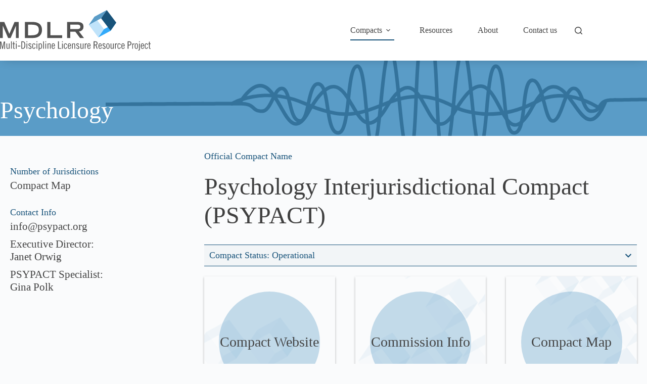

--- FILE ---
content_type: text/html; charset=UTF-8
request_url: https://licensureproject.org/psychology/
body_size: 13420
content:
<!doctype html>
<html lang="en-US">
<head>
	
	<meta charset="UTF-8">
	<meta name="viewport" content="width=device-width, initial-scale=1, maximum-scale=5, viewport-fit=cover">
	<link rel="profile" href="https://gmpg.org/xfn/11">

	<title>Psychology &#8211; Multi-Discipline Licensure Resource Website</title>
<meta name='robots' content='max-image-preview:large' />
	<style>img:is([sizes="auto" i], [sizes^="auto," i]) { contain-intrinsic-size: 3000px 1500px }</style>
	<link rel='dns-prefetch' href='//fonts.googleapis.com' />
<link rel="alternate" type="application/rss+xml" title="Multi-Discipline Licensure Resource Website &raquo; Feed" href="https://licensureproject.org/feed/" />
<link rel="alternate" type="application/rss+xml" title="Multi-Discipline Licensure Resource Website &raquo; Comments Feed" href="https://licensureproject.org/comments/feed/" />
<style id='script-5f8183007de99-css' type='text/css'>
.leftSidebar .menu li.menu-item{
    display: block;
}
.leftSidebar .menu {
    display: block;
}
.leftSidebar ul {
    margin: 0;
    padding: 0;
    list-style: none;
}
.leftSidebar ul li.menu-item-has-children ul {
    display: none;
}
.leftSidebar li {
    margin-bottom: 20px;
    position: relative;
}
.leftSidebar li a {
    font-family: Mulish;
    font-size: 18px;
    color: #18537A;
    font-weight: 400;
}
.leftSidebar li span {
    display: none;
}
.leftSidebar li.menu-item-has-children > span {
    display: block;
    position: absolute;
    left: -25px;
    top: 5px;
    cursor: pointer;
}
.leftSidebar ul.sub-menu {
    margin-left: 20px;
    margin-top: 10px;
}

.leftSidebar ul.sub-menu li {
    margin-bottom: 10px !important;
}
.dropdownicon {
    display: none;
    width: 18px;
}

.dropdownicon.active {
    display: block;
}
.leftSidebar ul.sub-menu li.current-menu-item a {
    font-weight: bold !important;
    border-bottom: 1px solid !important;
}
.current-menu-parent > ul.sub-menu {
    display: block !important;
}

.gb-container  > .gb-inside-container {
    padding-top: 0px !important;
    padding-left: 0px !important;
    padding-right: 0px !important;
}
select.selecthd {
    font-weight: bold;
    width: 370px;
    border: 1px solid #18537A;
    font-size: 18px;
    font-family: 'Mulish';
    color: #18537A;
    background: url('https://licensureproject.org/wp-content/uploads/2020/10/down-arrow.svg');
    background-size: 21px;
    background-position: 97%;
    background-repeat: no-repeat;
    -moz-appearance:none; /* Firefox */
    -webkit-appearance:none; /* Safari and Chrome */
    appearance:none;
}

select.selecthd:focus {
    outline: none;
}

.numberlist li::before {
    content: counter(li);
    color: white;
    width: 42px;
    height: 42px;
    background-color: #18537a;
    margin-left: -1em;
    border-radius: 100px;
    align-items:center;
    justify-content: center;
    margin-right: 10px;
    position: absolute;
    display: flex;
    left:20px;
    top: 0;
}

.numberlist li {
    counter-increment: li;
    margin-bottom: 20px;
    padding-left: 60px;
    position: relative;
    font-size: 18px;
    line-height: 28px;
}

ol.numberlist  {
    padding:0px;
    list-style: none;
}

.rightBg .bg {
    background-image: url('https://licensureproject.org/wp-content/uploads/2020/10/logo_pattern_bg-blue-01.svg');
    background-position: right top;
}
.leftBg .bg {
    background-image: url('https://licensureproject.org/wp-content/uploads/2020/10/logo_pattern_bg-blue-01-2.svg');
    background-position: left bottom;
}
.bg {
    background-size: contain;
    background-repeat: no-repeat;
}

.rightBottomBg .bg {
    background-image: url('https://licensureproject.org/wp-content/uploads/2020/10/logo_pattern_bg-blue-01-1.svg');
    background-position: bottom right;
}
.mainMenu .current-menu-item a {
    border-bottom-width: 4px !important;
    border-bottom-color: #18537a !important;
}

.leftSidebar li a:hover {
    border-bottom: 1px solid #1a537a;
    text-decoration: none !important;
}

ul {
    padding-left: 20px;
}

h1.pagesHeaderTitle {
    line-height: normal !important;
}

.bgwithcircle:hover {
    border: 0 !important;
}
header a:hover {
    border: 0px !important;
}

.nextStep .numberlist li {
    color: #18537a;
    line-height: 28px;
    font-size: 18px;
}

.nextStep .numberlist li a {
    font-weight: bold;
    border-bottom: 1px solid;
}

.mainMenu a:hover {
    border-bottom: 4px solid #1a537a !important;
}

.mainMenu a {
    border-bottom: 4px solid transparent !important;
}

.sectionInnerHd {
    display: flex !important;
    padding: 0 20px !important;
    justify-content: flex-end;
}

.circleDiv:after {
    position: absolute;
    content: "";
    width: 200px;
    height: 200px;
    background: rgba(0,0,0,0.4);
    top: 0;
    left: 50%;
    z-index: 9;
    border-radius: 100px;
    transform: translate(-50%, 0%);
    opacity: 0;
    transition: all 0.3s ease;
}

.circleDiv {
    position: relative;
    cursor: pointer;
}

.circleDiv:hover:after {
    opacity: 1;
}

.menuLinks:hover {border-bottom: 1px solid black !important;}

ul#menu-footer-menu a:hover {
    border-bottom: 1px solid;
}
.numberlist a:hover {
    border: 0px !important;
}
.bgwithcircle:hover h1 {
    text-decoration: underline;
}
ul.sub-menu li.menu-item a {font-weight:400 !important;
    border: 0px !important;}

.leftSidebar li.current-menu-item a {
    border-bottom: 1px solid;
    font-weight: bold;
}


.circleDiv:hover a {
    border-bottom   : 1px solid;
}

.mainMenu .current-page-ancestor a {
    border-bottom: 4px solid #18537A!important;
}
.innerDescription p {
    margin-top: 16px !important;
}
.innerDescription {
    padding-left: 13px !important;
    padding-right: 13px !important;
}
.leftSidebar ul.sub-menu li.menu-item {
    padding-left: 0px !important;
}
.mobileMenuFooter a {
    color: #404040 !important;
    font-size: 16px !important;
    font-weight: 700 !important;
    padding: 5px 0px !important;
    margin: 0 !important;
}

.mobileMenuFooter {
    padding-right: 20px !important;
    justify-content: center !important;
}

.mobileMenuContactBtn {
    justify-content: center;
    padding-right: 20px;
    margin-top: 22px;
    max-width: 160px;
}

.wDivider {
    padding-top: 20px;
    border-top: 1px solid #18537a;
    margin-top: 30px;
    position: relative;
}
.mobileMenuContactBtn a {
    padding: 10px 30px!important;
    color: white !important;
    background-color: #18537a;
    font-size: 16px !important;
}
</style>
<link rel='stylesheet' id='blocksy-dynamic-global-css' href='https://licensureproject.org/wp-content/uploads/blocksy/css/global.css?ver=59086' media='all' />
<link rel='stylesheet' id='elegant-custom-fonts-css' href='//licensureproject.org/wp-content/uploads/elegant-custom-fonts/ecf.css?ver=6.8.3' media='all' />
<link rel='stylesheet' id='wp-block-library-css' href='https://licensureproject.org/wp-includes/css/dist/block-library/style.min.css?ver=6.8.3' media='all' />
<style id='safe-svg-svg-icon-style-inline-css'>
.safe-svg-cover{text-align:center}.safe-svg-cover .safe-svg-inside{display:inline-block;max-width:100%}.safe-svg-cover svg{fill:currentColor;height:100%;max-height:100%;max-width:100%;width:100%}

</style>
<style id='global-styles-inline-css'>
:root{--wp--preset--aspect-ratio--square: 1;--wp--preset--aspect-ratio--4-3: 4/3;--wp--preset--aspect-ratio--3-4: 3/4;--wp--preset--aspect-ratio--3-2: 3/2;--wp--preset--aspect-ratio--2-3: 2/3;--wp--preset--aspect-ratio--16-9: 16/9;--wp--preset--aspect-ratio--9-16: 9/16;--wp--preset--color--black: #000000;--wp--preset--color--cyan-bluish-gray: #abb8c3;--wp--preset--color--white: #ffffff;--wp--preset--color--pale-pink: #f78da7;--wp--preset--color--vivid-red: #cf2e2e;--wp--preset--color--luminous-vivid-orange: #ff6900;--wp--preset--color--luminous-vivid-amber: #fcb900;--wp--preset--color--light-green-cyan: #7bdcb5;--wp--preset--color--vivid-green-cyan: #00d084;--wp--preset--color--pale-cyan-blue: #8ed1fc;--wp--preset--color--vivid-cyan-blue: #0693e3;--wp--preset--color--vivid-purple: #9b51e0;--wp--preset--color--palette-color-1: var(--theme-palette-color-1, #18537a);--wp--preset--color--palette-color-2: var(--theme-palette-color-2, #5a9cc7);--wp--preset--color--palette-color-3: var(--theme-palette-color-3, #444444);--wp--preset--color--palette-color-4: var(--theme-palette-color-4, #192a3d);--wp--preset--color--palette-color-5: var(--theme-palette-color-5, #e8f0f6);--wp--preset--color--palette-color-6: var(--theme-palette-color-6, #f2f5f7);--wp--preset--color--palette-color-7: var(--theme-palette-color-7, #FAFBFC);--wp--preset--color--palette-color-8: var(--theme-palette-color-8, #ffffff);--wp--preset--gradient--vivid-cyan-blue-to-vivid-purple: linear-gradient(135deg,rgba(6,147,227,1) 0%,rgb(155,81,224) 100%);--wp--preset--gradient--light-green-cyan-to-vivid-green-cyan: linear-gradient(135deg,rgb(122,220,180) 0%,rgb(0,208,130) 100%);--wp--preset--gradient--luminous-vivid-amber-to-luminous-vivid-orange: linear-gradient(135deg,rgba(252,185,0,1) 0%,rgba(255,105,0,1) 100%);--wp--preset--gradient--luminous-vivid-orange-to-vivid-red: linear-gradient(135deg,rgba(255,105,0,1) 0%,rgb(207,46,46) 100%);--wp--preset--gradient--very-light-gray-to-cyan-bluish-gray: linear-gradient(135deg,rgb(238,238,238) 0%,rgb(169,184,195) 100%);--wp--preset--gradient--cool-to-warm-spectrum: linear-gradient(135deg,rgb(74,234,220) 0%,rgb(151,120,209) 20%,rgb(207,42,186) 40%,rgb(238,44,130) 60%,rgb(251,105,98) 80%,rgb(254,248,76) 100%);--wp--preset--gradient--blush-light-purple: linear-gradient(135deg,rgb(255,206,236) 0%,rgb(152,150,240) 100%);--wp--preset--gradient--blush-bordeaux: linear-gradient(135deg,rgb(254,205,165) 0%,rgb(254,45,45) 50%,rgb(107,0,62) 100%);--wp--preset--gradient--luminous-dusk: linear-gradient(135deg,rgb(255,203,112) 0%,rgb(199,81,192) 50%,rgb(65,88,208) 100%);--wp--preset--gradient--pale-ocean: linear-gradient(135deg,rgb(255,245,203) 0%,rgb(182,227,212) 50%,rgb(51,167,181) 100%);--wp--preset--gradient--electric-grass: linear-gradient(135deg,rgb(202,248,128) 0%,rgb(113,206,126) 100%);--wp--preset--gradient--midnight: linear-gradient(135deg,rgb(2,3,129) 0%,rgb(40,116,252) 100%);--wp--preset--gradient--juicy-peach: linear-gradient(to right, #ffecd2 0%, #fcb69f 100%);--wp--preset--gradient--young-passion: linear-gradient(to right, #ff8177 0%, #ff867a 0%, #ff8c7f 21%, #f99185 52%, #cf556c 78%, #b12a5b 100%);--wp--preset--gradient--true-sunset: linear-gradient(to right, #fa709a 0%, #fee140 100%);--wp--preset--gradient--morpheus-den: linear-gradient(to top, #30cfd0 0%, #330867 100%);--wp--preset--gradient--plum-plate: linear-gradient(135deg, #667eea 0%, #764ba2 100%);--wp--preset--gradient--aqua-splash: linear-gradient(15deg, #13547a 0%, #80d0c7 100%);--wp--preset--gradient--love-kiss: linear-gradient(to top, #ff0844 0%, #ffb199 100%);--wp--preset--gradient--new-retrowave: linear-gradient(to top, #3b41c5 0%, #a981bb 49%, #ffc8a9 100%);--wp--preset--gradient--plum-bath: linear-gradient(to top, #cc208e 0%, #6713d2 100%);--wp--preset--gradient--high-flight: linear-gradient(to right, #0acffe 0%, #495aff 100%);--wp--preset--gradient--teen-party: linear-gradient(-225deg, #FF057C 0%, #8D0B93 50%, #321575 100%);--wp--preset--gradient--fabled-sunset: linear-gradient(-225deg, #231557 0%, #44107A 29%, #FF1361 67%, #FFF800 100%);--wp--preset--gradient--arielle-smile: radial-gradient(circle 248px at center, #16d9e3 0%, #30c7ec 47%, #46aef7 100%);--wp--preset--gradient--itmeo-branding: linear-gradient(180deg, #2af598 0%, #009efd 100%);--wp--preset--gradient--deep-blue: linear-gradient(to right, #6a11cb 0%, #2575fc 100%);--wp--preset--gradient--strong-bliss: linear-gradient(to right, #f78ca0 0%, #f9748f 19%, #fd868c 60%, #fe9a8b 100%);--wp--preset--gradient--sweet-period: linear-gradient(to top, #3f51b1 0%, #5a55ae 13%, #7b5fac 25%, #8f6aae 38%, #a86aa4 50%, #cc6b8e 62%, #f18271 75%, #f3a469 87%, #f7c978 100%);--wp--preset--gradient--purple-division: linear-gradient(to top, #7028e4 0%, #e5b2ca 100%);--wp--preset--gradient--cold-evening: linear-gradient(to top, #0c3483 0%, #a2b6df 100%, #6b8cce 100%, #a2b6df 100%);--wp--preset--gradient--mountain-rock: linear-gradient(to right, #868f96 0%, #596164 100%);--wp--preset--gradient--desert-hump: linear-gradient(to top, #c79081 0%, #dfa579 100%);--wp--preset--gradient--ethernal-constance: linear-gradient(to top, #09203f 0%, #537895 100%);--wp--preset--gradient--happy-memories: linear-gradient(-60deg, #ff5858 0%, #f09819 100%);--wp--preset--gradient--grown-early: linear-gradient(to top, #0ba360 0%, #3cba92 100%);--wp--preset--gradient--morning-salad: linear-gradient(-225deg, #B7F8DB 0%, #50A7C2 100%);--wp--preset--gradient--night-call: linear-gradient(-225deg, #AC32E4 0%, #7918F2 48%, #4801FF 100%);--wp--preset--gradient--mind-crawl: linear-gradient(-225deg, #473B7B 0%, #3584A7 51%, #30D2BE 100%);--wp--preset--gradient--angel-care: linear-gradient(-225deg, #FFE29F 0%, #FFA99F 48%, #FF719A 100%);--wp--preset--gradient--juicy-cake: linear-gradient(to top, #e14fad 0%, #f9d423 100%);--wp--preset--gradient--rich-metal: linear-gradient(to right, #d7d2cc 0%, #304352 100%);--wp--preset--gradient--mole-hall: linear-gradient(-20deg, #616161 0%, #9bc5c3 100%);--wp--preset--gradient--cloudy-knoxville: linear-gradient(120deg, #fdfbfb 0%, #ebedee 100%);--wp--preset--gradient--soft-grass: linear-gradient(to top, #c1dfc4 0%, #deecdd 100%);--wp--preset--gradient--saint-petersburg: linear-gradient(135deg, #f5f7fa 0%, #c3cfe2 100%);--wp--preset--gradient--everlasting-sky: linear-gradient(135deg, #fdfcfb 0%, #e2d1c3 100%);--wp--preset--gradient--kind-steel: linear-gradient(-20deg, #e9defa 0%, #fbfcdb 100%);--wp--preset--gradient--over-sun: linear-gradient(60deg, #abecd6 0%, #fbed96 100%);--wp--preset--gradient--premium-white: linear-gradient(to top, #d5d4d0 0%, #d5d4d0 1%, #eeeeec 31%, #efeeec 75%, #e9e9e7 100%);--wp--preset--gradient--clean-mirror: linear-gradient(45deg, #93a5cf 0%, #e4efe9 100%);--wp--preset--gradient--wild-apple: linear-gradient(to top, #d299c2 0%, #fef9d7 100%);--wp--preset--gradient--snow-again: linear-gradient(to top, #e6e9f0 0%, #eef1f5 100%);--wp--preset--gradient--confident-cloud: linear-gradient(to top, #dad4ec 0%, #dad4ec 1%, #f3e7e9 100%);--wp--preset--gradient--glass-water: linear-gradient(to top, #dfe9f3 0%, white 100%);--wp--preset--gradient--perfect-white: linear-gradient(-225deg, #E3FDF5 0%, #FFE6FA 100%);--wp--preset--font-size--small: 13px;--wp--preset--font-size--medium: 20px;--wp--preset--font-size--large: clamp(22px, 1.375rem + ((1vw - 3.2px) * 0.625), 30px);--wp--preset--font-size--x-large: clamp(30px, 1.875rem + ((1vw - 3.2px) * 1.563), 50px);--wp--preset--font-size--xx-large: clamp(45px, 2.813rem + ((1vw - 3.2px) * 2.734), 80px);--wp--preset--font-family--lato: Lato;--wp--preset--font-family--ovo: Ovo;--wp--preset--font-family--mulish: Mulish;--wp--preset--spacing--20: 0.44rem;--wp--preset--spacing--30: 0.67rem;--wp--preset--spacing--40: 1rem;--wp--preset--spacing--50: 1.5rem;--wp--preset--spacing--60: 2.25rem;--wp--preset--spacing--70: 3.38rem;--wp--preset--spacing--80: 5.06rem;--wp--preset--shadow--natural: 6px 6px 9px rgba(0, 0, 0, 0.2);--wp--preset--shadow--deep: 12px 12px 50px rgba(0, 0, 0, 0.4);--wp--preset--shadow--sharp: 6px 6px 0px rgba(0, 0, 0, 0.2);--wp--preset--shadow--outlined: 6px 6px 0px -3px rgba(255, 255, 255, 1), 6px 6px rgba(0, 0, 0, 1);--wp--preset--shadow--crisp: 6px 6px 0px rgba(0, 0, 0, 1);}:root { --wp--style--global--content-size: var(--theme-block-max-width);--wp--style--global--wide-size: var(--theme-block-wide-max-width); }:where(body) { margin: 0; }.wp-site-blocks > .alignleft { float: left; margin-right: 2em; }.wp-site-blocks > .alignright { float: right; margin-left: 2em; }.wp-site-blocks > .aligncenter { justify-content: center; margin-left: auto; margin-right: auto; }:where(.wp-site-blocks) > * { margin-block-start: var(--theme-content-spacing); margin-block-end: 0; }:where(.wp-site-blocks) > :first-child { margin-block-start: 0; }:where(.wp-site-blocks) > :last-child { margin-block-end: 0; }:root { --wp--style--block-gap: var(--theme-content-spacing); }:root :where(.is-layout-flow) > :first-child{margin-block-start: 0;}:root :where(.is-layout-flow) > :last-child{margin-block-end: 0;}:root :where(.is-layout-flow) > *{margin-block-start: var(--theme-content-spacing);margin-block-end: 0;}:root :where(.is-layout-constrained) > :first-child{margin-block-start: 0;}:root :where(.is-layout-constrained) > :last-child{margin-block-end: 0;}:root :where(.is-layout-constrained) > *{margin-block-start: var(--theme-content-spacing);margin-block-end: 0;}:root :where(.is-layout-flex){gap: var(--theme-content-spacing);}:root :where(.is-layout-grid){gap: var(--theme-content-spacing);}.is-layout-flow > .alignleft{float: left;margin-inline-start: 0;margin-inline-end: 2em;}.is-layout-flow > .alignright{float: right;margin-inline-start: 2em;margin-inline-end: 0;}.is-layout-flow > .aligncenter{margin-left: auto !important;margin-right: auto !important;}.is-layout-constrained > .alignleft{float: left;margin-inline-start: 0;margin-inline-end: 2em;}.is-layout-constrained > .alignright{float: right;margin-inline-start: 2em;margin-inline-end: 0;}.is-layout-constrained > .aligncenter{margin-left: auto !important;margin-right: auto !important;}.is-layout-constrained > :where(:not(.alignleft):not(.alignright):not(.alignfull)){max-width: var(--wp--style--global--content-size);margin-left: auto !important;margin-right: auto !important;}.is-layout-constrained > .alignwide{max-width: var(--wp--style--global--wide-size);}body .is-layout-flex{display: flex;}.is-layout-flex{flex-wrap: wrap;align-items: center;}.is-layout-flex > :is(*, div){margin: 0;}body .is-layout-grid{display: grid;}.is-layout-grid > :is(*, div){margin: 0;}body{padding-top: 0px;padding-right: 0px;padding-bottom: 0px;padding-left: 0px;}.has-black-color{color: var(--wp--preset--color--black) !important;}.has-cyan-bluish-gray-color{color: var(--wp--preset--color--cyan-bluish-gray) !important;}.has-white-color{color: var(--wp--preset--color--white) !important;}.has-pale-pink-color{color: var(--wp--preset--color--pale-pink) !important;}.has-vivid-red-color{color: var(--wp--preset--color--vivid-red) !important;}.has-luminous-vivid-orange-color{color: var(--wp--preset--color--luminous-vivid-orange) !important;}.has-luminous-vivid-amber-color{color: var(--wp--preset--color--luminous-vivid-amber) !important;}.has-light-green-cyan-color{color: var(--wp--preset--color--light-green-cyan) !important;}.has-vivid-green-cyan-color{color: var(--wp--preset--color--vivid-green-cyan) !important;}.has-pale-cyan-blue-color{color: var(--wp--preset--color--pale-cyan-blue) !important;}.has-vivid-cyan-blue-color{color: var(--wp--preset--color--vivid-cyan-blue) !important;}.has-vivid-purple-color{color: var(--wp--preset--color--vivid-purple) !important;}.has-palette-color-1-color{color: var(--wp--preset--color--palette-color-1) !important;}.has-palette-color-2-color{color: var(--wp--preset--color--palette-color-2) !important;}.has-palette-color-3-color{color: var(--wp--preset--color--palette-color-3) !important;}.has-palette-color-4-color{color: var(--wp--preset--color--palette-color-4) !important;}.has-palette-color-5-color{color: var(--wp--preset--color--palette-color-5) !important;}.has-palette-color-6-color{color: var(--wp--preset--color--palette-color-6) !important;}.has-palette-color-7-color{color: var(--wp--preset--color--palette-color-7) !important;}.has-palette-color-8-color{color: var(--wp--preset--color--palette-color-8) !important;}.has-black-background-color{background-color: var(--wp--preset--color--black) !important;}.has-cyan-bluish-gray-background-color{background-color: var(--wp--preset--color--cyan-bluish-gray) !important;}.has-white-background-color{background-color: var(--wp--preset--color--white) !important;}.has-pale-pink-background-color{background-color: var(--wp--preset--color--pale-pink) !important;}.has-vivid-red-background-color{background-color: var(--wp--preset--color--vivid-red) !important;}.has-luminous-vivid-orange-background-color{background-color: var(--wp--preset--color--luminous-vivid-orange) !important;}.has-luminous-vivid-amber-background-color{background-color: var(--wp--preset--color--luminous-vivid-amber) !important;}.has-light-green-cyan-background-color{background-color: var(--wp--preset--color--light-green-cyan) !important;}.has-vivid-green-cyan-background-color{background-color: var(--wp--preset--color--vivid-green-cyan) !important;}.has-pale-cyan-blue-background-color{background-color: var(--wp--preset--color--pale-cyan-blue) !important;}.has-vivid-cyan-blue-background-color{background-color: var(--wp--preset--color--vivid-cyan-blue) !important;}.has-vivid-purple-background-color{background-color: var(--wp--preset--color--vivid-purple) !important;}.has-palette-color-1-background-color{background-color: var(--wp--preset--color--palette-color-1) !important;}.has-palette-color-2-background-color{background-color: var(--wp--preset--color--palette-color-2) !important;}.has-palette-color-3-background-color{background-color: var(--wp--preset--color--palette-color-3) !important;}.has-palette-color-4-background-color{background-color: var(--wp--preset--color--palette-color-4) !important;}.has-palette-color-5-background-color{background-color: var(--wp--preset--color--palette-color-5) !important;}.has-palette-color-6-background-color{background-color: var(--wp--preset--color--palette-color-6) !important;}.has-palette-color-7-background-color{background-color: var(--wp--preset--color--palette-color-7) !important;}.has-palette-color-8-background-color{background-color: var(--wp--preset--color--palette-color-8) !important;}.has-black-border-color{border-color: var(--wp--preset--color--black) !important;}.has-cyan-bluish-gray-border-color{border-color: var(--wp--preset--color--cyan-bluish-gray) !important;}.has-white-border-color{border-color: var(--wp--preset--color--white) !important;}.has-pale-pink-border-color{border-color: var(--wp--preset--color--pale-pink) !important;}.has-vivid-red-border-color{border-color: var(--wp--preset--color--vivid-red) !important;}.has-luminous-vivid-orange-border-color{border-color: var(--wp--preset--color--luminous-vivid-orange) !important;}.has-luminous-vivid-amber-border-color{border-color: var(--wp--preset--color--luminous-vivid-amber) !important;}.has-light-green-cyan-border-color{border-color: var(--wp--preset--color--light-green-cyan) !important;}.has-vivid-green-cyan-border-color{border-color: var(--wp--preset--color--vivid-green-cyan) !important;}.has-pale-cyan-blue-border-color{border-color: var(--wp--preset--color--pale-cyan-blue) !important;}.has-vivid-cyan-blue-border-color{border-color: var(--wp--preset--color--vivid-cyan-blue) !important;}.has-vivid-purple-border-color{border-color: var(--wp--preset--color--vivid-purple) !important;}.has-palette-color-1-border-color{border-color: var(--wp--preset--color--palette-color-1) !important;}.has-palette-color-2-border-color{border-color: var(--wp--preset--color--palette-color-2) !important;}.has-palette-color-3-border-color{border-color: var(--wp--preset--color--palette-color-3) !important;}.has-palette-color-4-border-color{border-color: var(--wp--preset--color--palette-color-4) !important;}.has-palette-color-5-border-color{border-color: var(--wp--preset--color--palette-color-5) !important;}.has-palette-color-6-border-color{border-color: var(--wp--preset--color--palette-color-6) !important;}.has-palette-color-7-border-color{border-color: var(--wp--preset--color--palette-color-7) !important;}.has-palette-color-8-border-color{border-color: var(--wp--preset--color--palette-color-8) !important;}.has-vivid-cyan-blue-to-vivid-purple-gradient-background{background: var(--wp--preset--gradient--vivid-cyan-blue-to-vivid-purple) !important;}.has-light-green-cyan-to-vivid-green-cyan-gradient-background{background: var(--wp--preset--gradient--light-green-cyan-to-vivid-green-cyan) !important;}.has-luminous-vivid-amber-to-luminous-vivid-orange-gradient-background{background: var(--wp--preset--gradient--luminous-vivid-amber-to-luminous-vivid-orange) !important;}.has-luminous-vivid-orange-to-vivid-red-gradient-background{background: var(--wp--preset--gradient--luminous-vivid-orange-to-vivid-red) !important;}.has-very-light-gray-to-cyan-bluish-gray-gradient-background{background: var(--wp--preset--gradient--very-light-gray-to-cyan-bluish-gray) !important;}.has-cool-to-warm-spectrum-gradient-background{background: var(--wp--preset--gradient--cool-to-warm-spectrum) !important;}.has-blush-light-purple-gradient-background{background: var(--wp--preset--gradient--blush-light-purple) !important;}.has-blush-bordeaux-gradient-background{background: var(--wp--preset--gradient--blush-bordeaux) !important;}.has-luminous-dusk-gradient-background{background: var(--wp--preset--gradient--luminous-dusk) !important;}.has-pale-ocean-gradient-background{background: var(--wp--preset--gradient--pale-ocean) !important;}.has-electric-grass-gradient-background{background: var(--wp--preset--gradient--electric-grass) !important;}.has-midnight-gradient-background{background: var(--wp--preset--gradient--midnight) !important;}.has-juicy-peach-gradient-background{background: var(--wp--preset--gradient--juicy-peach) !important;}.has-young-passion-gradient-background{background: var(--wp--preset--gradient--young-passion) !important;}.has-true-sunset-gradient-background{background: var(--wp--preset--gradient--true-sunset) !important;}.has-morpheus-den-gradient-background{background: var(--wp--preset--gradient--morpheus-den) !important;}.has-plum-plate-gradient-background{background: var(--wp--preset--gradient--plum-plate) !important;}.has-aqua-splash-gradient-background{background: var(--wp--preset--gradient--aqua-splash) !important;}.has-love-kiss-gradient-background{background: var(--wp--preset--gradient--love-kiss) !important;}.has-new-retrowave-gradient-background{background: var(--wp--preset--gradient--new-retrowave) !important;}.has-plum-bath-gradient-background{background: var(--wp--preset--gradient--plum-bath) !important;}.has-high-flight-gradient-background{background: var(--wp--preset--gradient--high-flight) !important;}.has-teen-party-gradient-background{background: var(--wp--preset--gradient--teen-party) !important;}.has-fabled-sunset-gradient-background{background: var(--wp--preset--gradient--fabled-sunset) !important;}.has-arielle-smile-gradient-background{background: var(--wp--preset--gradient--arielle-smile) !important;}.has-itmeo-branding-gradient-background{background: var(--wp--preset--gradient--itmeo-branding) !important;}.has-deep-blue-gradient-background{background: var(--wp--preset--gradient--deep-blue) !important;}.has-strong-bliss-gradient-background{background: var(--wp--preset--gradient--strong-bliss) !important;}.has-sweet-period-gradient-background{background: var(--wp--preset--gradient--sweet-period) !important;}.has-purple-division-gradient-background{background: var(--wp--preset--gradient--purple-division) !important;}.has-cold-evening-gradient-background{background: var(--wp--preset--gradient--cold-evening) !important;}.has-mountain-rock-gradient-background{background: var(--wp--preset--gradient--mountain-rock) !important;}.has-desert-hump-gradient-background{background: var(--wp--preset--gradient--desert-hump) !important;}.has-ethernal-constance-gradient-background{background: var(--wp--preset--gradient--ethernal-constance) !important;}.has-happy-memories-gradient-background{background: var(--wp--preset--gradient--happy-memories) !important;}.has-grown-early-gradient-background{background: var(--wp--preset--gradient--grown-early) !important;}.has-morning-salad-gradient-background{background: var(--wp--preset--gradient--morning-salad) !important;}.has-night-call-gradient-background{background: var(--wp--preset--gradient--night-call) !important;}.has-mind-crawl-gradient-background{background: var(--wp--preset--gradient--mind-crawl) !important;}.has-angel-care-gradient-background{background: var(--wp--preset--gradient--angel-care) !important;}.has-juicy-cake-gradient-background{background: var(--wp--preset--gradient--juicy-cake) !important;}.has-rich-metal-gradient-background{background: var(--wp--preset--gradient--rich-metal) !important;}.has-mole-hall-gradient-background{background: var(--wp--preset--gradient--mole-hall) !important;}.has-cloudy-knoxville-gradient-background{background: var(--wp--preset--gradient--cloudy-knoxville) !important;}.has-soft-grass-gradient-background{background: var(--wp--preset--gradient--soft-grass) !important;}.has-saint-petersburg-gradient-background{background: var(--wp--preset--gradient--saint-petersburg) !important;}.has-everlasting-sky-gradient-background{background: var(--wp--preset--gradient--everlasting-sky) !important;}.has-kind-steel-gradient-background{background: var(--wp--preset--gradient--kind-steel) !important;}.has-over-sun-gradient-background{background: var(--wp--preset--gradient--over-sun) !important;}.has-premium-white-gradient-background{background: var(--wp--preset--gradient--premium-white) !important;}.has-clean-mirror-gradient-background{background: var(--wp--preset--gradient--clean-mirror) !important;}.has-wild-apple-gradient-background{background: var(--wp--preset--gradient--wild-apple) !important;}.has-snow-again-gradient-background{background: var(--wp--preset--gradient--snow-again) !important;}.has-confident-cloud-gradient-background{background: var(--wp--preset--gradient--confident-cloud) !important;}.has-glass-water-gradient-background{background: var(--wp--preset--gradient--glass-water) !important;}.has-perfect-white-gradient-background{background: var(--wp--preset--gradient--perfect-white) !important;}.has-small-font-size{font-size: var(--wp--preset--font-size--small) !important;}.has-medium-font-size{font-size: var(--wp--preset--font-size--medium) !important;}.has-large-font-size{font-size: var(--wp--preset--font-size--large) !important;}.has-x-large-font-size{font-size: var(--wp--preset--font-size--x-large) !important;}.has-xx-large-font-size{font-size: var(--wp--preset--font-size--xx-large) !important;}.has-lato-font-family{font-family: var(--wp--preset--font-family--lato) !important;}.has-ovo-font-family{font-family: var(--wp--preset--font-family--ovo) !important;}.has-mulish-font-family{font-family: var(--wp--preset--font-family--mulish) !important;}
:root :where(.wp-block-pullquote){font-size: clamp(0.984em, 0.984rem + ((1vw - 0.2em) * 0.645), 1.5em);line-height: 1.6;}
</style>
<link rel='stylesheet' id='generateblocks-google-fonts-css' href='https://fonts.googleapis.com/css?family=Mulish:200,300,regular,500,600,700,800,900,200italic,300italic,italic,500italic,600italic,700italic,800italic,900italic|Lato:100,100italic,300,300italic,regular,italic,700,700italic,900,900italic&#038;display=swap' media='all' />
<link rel='stylesheet' id='parent-style-css' href='https://licensureproject.org/wp-content/themes/blocksy/style.css?ver=6.8.3' media='all' />
<link rel='stylesheet' id='blocksy-child-style-css' href='https://licensureproject.org/wp-content/themes/blocksy-child/style.css?ver=6.8.3' media='all' />
<link rel='stylesheet' id='ct-main-styles-css' href='https://licensureproject.org/wp-content/themes/blocksy/static/bundle/main.min.css?ver=2.1.18' media='all' />
<link rel='stylesheet' id='generateblocks-css' href='https://licensureproject.org/wp-content/uploads/generateblocks/style-528.css?ver=1761607733' media='all' />
<link rel='stylesheet' id='blocksy-ext-mega-menu-styles-css' href='https://licensureproject.org/wp-content/plugins/blocksy-companion-pro/framework/premium/extensions/mega-menu/static/bundle/main.min.css?ver=2.1.18' media='all' />
<script src="https://licensureproject.org/wp-includes/js/jquery/jquery.min.js?ver=3.7.1" id="jquery-core-js"></script>
<script src="https://licensureproject.org/wp-includes/js/jquery/jquery-migrate.min.js?ver=3.4.1" id="jquery-migrate-js"></script>
<link rel="https://api.w.org/" href="https://licensureproject.org/wp-json/" /><link rel="alternate" title="JSON" type="application/json" href="https://licensureproject.org/wp-json/wp/v2/pages/528" /><link rel="EditURI" type="application/rsd+xml" title="RSD" href="https://licensureproject.org/xmlrpc.php?rsd" />
<link rel="canonical" href="https://licensureproject.org/psychology/" />
<link rel='shortlink' href='https://licensureproject.org/?p=528' />
<link rel="alternate" title="oEmbed (JSON)" type="application/json+oembed" href="https://licensureproject.org/wp-json/oembed/1.0/embed?url=https%3A%2F%2Flicensureproject.org%2Fpsychology%2F" />
<link rel="alternate" title="oEmbed (XML)" type="text/xml+oembed" href="https://licensureproject.org/wp-json/oembed/1.0/embed?url=https%3A%2F%2Flicensureproject.org%2Fpsychology%2F&#038;format=xml" />
<!-- Global site tag (gtag.js) - Google Analytics -->
<script async src="https://www.googletagmanager.com/gtag/js?id=UA-182903103-1"></script>
<script>
  window.dataLayer = window.dataLayer || [];
  function gtag(){dataLayer.push(arguments);}
  gtag('js', new Date());

  gtag('config', 'UA-182903103-1');
</script><noscript><link rel='stylesheet' href='https://licensureproject.org/wp-content/themes/blocksy/static/bundle/no-scripts.min.css' type='text/css'></noscript>
<style id="ct-main-styles-inline-css">[data-block*="861"] > [class*="ct-container"] > article[class*="post"] {--has-boxed:var(--false);--has-wide:var(--true);}</style>
<link rel="icon" href="https://licensureproject.org/wp-content/uploads/2020/10/cropped-mdlr-512x512-1-32x32.png" sizes="32x32" />
<link rel="icon" href="https://licensureproject.org/wp-content/uploads/2020/10/cropped-mdlr-512x512-1-192x192.png" sizes="192x192" />
<link rel="apple-touch-icon" href="https://licensureproject.org/wp-content/uploads/2020/10/cropped-mdlr-512x512-1-180x180.png" />
<meta name="msapplication-TileImage" content="https://licensureproject.org/wp-content/uploads/2020/10/cropped-mdlr-512x512-1-270x270.png" />
	</head>


<body class="wp-singular page-template-default page page-id-528 page-parent wp-custom-logo wp-embed-responsive wp-theme-blocksy wp-child-theme-blocksy-child" data-link="type-3" data-prefix="single_page" data-header="type-1:sticky" data-footer="type-1" itemscope="itemscope" itemtype="https://schema.org/WebPage">

<a class="skip-link screen-reader-text" href="#main">Skip to content</a><div class="ct-drawer-canvas" data-location="start">
		<div id="search-modal" class="ct-panel" data-behaviour="modal" role="dialog" aria-label="Search modal" inert>
			<div class="ct-panel-actions">
				<button class="ct-toggle-close" data-type="type-1" aria-label="Close search modal">
					<svg class="ct-icon" width="12" height="12" viewBox="0 0 15 15"><path d="M1 15a1 1 0 01-.71-.29 1 1 0 010-1.41l5.8-5.8-5.8-5.8A1 1 0 011.7.29l5.8 5.8 5.8-5.8a1 1 0 011.41 1.41l-5.8 5.8 5.8 5.8a1 1 0 01-1.41 1.41l-5.8-5.8-5.8 5.8A1 1 0 011 15z"/></svg>				</button>
			</div>

			<div class="ct-panel-content">
				

<form role="search" method="get" class="ct-search-form"  action="https://licensureproject.org/" aria-haspopup="listbox" data-live-results="thumbs">

	<input type="search" class="modal-field" placeholder="Search" value="" name="s" autocomplete="off" title="Search for..." aria-label="Search for...">

	<div class="ct-search-form-controls">
		
		<button type="submit" class="wp-element-button" data-button="icon" aria-label="Search button">
			<svg class="ct-icon ct-search-button-content" aria-hidden="true" width="15" height="15" viewBox="0 0 15 15"><path d="M14.8,13.7L12,11c0.9-1.2,1.5-2.6,1.5-4.2c0-3.7-3-6.8-6.8-6.8S0,3,0,6.8s3,6.8,6.8,6.8c1.6,0,3.1-0.6,4.2-1.5l2.8,2.8c0.1,0.1,0.3,0.2,0.5,0.2s0.4-0.1,0.5-0.2C15.1,14.5,15.1,14,14.8,13.7z M1.5,6.8c0-2.9,2.4-5.2,5.2-5.2S12,3.9,12,6.8S9.6,12,6.8,12S1.5,9.6,1.5,6.8z"/></svg>
			<span class="ct-ajax-loader">
				<svg viewBox="0 0 24 24">
					<circle cx="12" cy="12" r="10" opacity="0.2" fill="none" stroke="currentColor" stroke-miterlimit="10" stroke-width="2"/>

					<path d="m12,2c5.52,0,10,4.48,10,10" fill="none" stroke="currentColor" stroke-linecap="round" stroke-miterlimit="10" stroke-width="2">
						<animateTransform
							attributeName="transform"
							attributeType="XML"
							type="rotate"
							dur="0.6s"
							from="0 12 12"
							to="360 12 12"
							repeatCount="indefinite"
						/>
					</path>
				</svg>
			</span>
		</button>

					<input type="hidden" name="post_type" value="page">
		
		
		

		<input type="hidden" value="0c9ccbdada" class="ct-live-results-nonce">	</div>

			<div class="screen-reader-text" aria-live="polite" role="status">
			No results		</div>
	
</form>


			</div>
		</div>

		<div id="offcanvas" class="ct-panel ct-header" data-behaviour="right-side" role="dialog" aria-label="Offcanvas modal" inert=""><div class="ct-panel-inner">
		<div class="ct-panel-actions">
			
			<button class="ct-toggle-close" data-type="type-1" aria-label="Close drawer">
				<svg class="ct-icon" width="12" height="12" viewBox="0 0 15 15"><path d="M1 15a1 1 0 01-.71-.29 1 1 0 010-1.41l5.8-5.8-5.8-5.8A1 1 0 011.7.29l5.8 5.8 5.8-5.8a1 1 0 011.41 1.41l-5.8 5.8 5.8 5.8a1 1 0 01-1.41 1.41l-5.8-5.8-5.8 5.8A1 1 0 011 15z"/></svg>
			</button>
		</div>
		<div class="ct-panel-content" data-device="desktop"><div class="ct-panel-content-inner"></div></div><div class="ct-panel-content" data-device="mobile"><div class="ct-panel-content-inner">
<nav
	class="mobile-menu menu-container"
	data-id="mobile-menu" data-interaction="click" data-toggle-type="type-2" data-submenu-dots="yes"	aria-label="Mobile Menu">

	<ul id="menu-mobile-menu" class=""><li id="menu-item-562" class="menu-item menu-item-type-post_type menu-item-object-page menu-item-562"><a href="https://licensureproject.org/counseling/" class="ct-menu-link">Counseling</a></li>
<li id="menu-item-563" class="menu-item menu-item-type-post_type menu-item-object-page menu-item-563"><a href="https://licensureproject.org/dentistry/" class="ct-menu-link">Dentistry</a></li>
<li id="menu-item-564" class="menu-item menu-item-type-post_type menu-item-object-page menu-item-564"><a href="https://licensureproject.org/emergency-medical-services/" class="ct-menu-link">Emergency Medical Services</a></li>
<li id="menu-item-565" class="menu-item menu-item-type-post_type menu-item-object-page menu-item-565"><a href="https://licensureproject.org/medicine/" class="ct-menu-link">Medical</a></li>
<li id="menu-item-810" class="menu-item menu-item-type-post_type menu-item-object-page menu-item-810"><a href="https://licensureproject.org/physician-assistants/" class="ct-menu-link">Physician Assistants</a></li>
<li id="menu-item-566" class="menu-item menu-item-type-post_type menu-item-object-page menu-item-566"><a href="https://licensureproject.org/nursing/" class="ct-menu-link">Nursing</a></li>
<li id="menu-item-809" class="menu-item menu-item-type-post_type menu-item-object-page menu-item-809"><a href="https://licensureproject.org/advanced-practice-registered-nurses/" class="ct-menu-link">Advanced Practice Nursing</a></li>
<li id="menu-item-751" class="menu-item menu-item-type-post_type menu-item-object-page menu-item-751"><a href="https://licensureproject.org/occupational-therapists/" class="ct-menu-link">Occupational Therapy</a></li>
<li id="menu-item-752" class="menu-item menu-item-type-post_type menu-item-object-page menu-item-752"><a href="https://licensureproject.org/physical-therapists/" class="ct-menu-link">Physical Therapy</a></li>
<li id="menu-item-753" class="menu-item menu-item-type-post_type menu-item-object-page current-menu-item page_item page-item-528 current_page_item menu-item-753"><a href="https://licensureproject.org/psychology/" aria-current="page" class="ct-menu-link">Psychology</a></li>
<li id="menu-item-754" class="menu-item menu-item-type-post_type menu-item-object-page menu-item-754"><a href="https://licensureproject.org/social-workers/" class="ct-menu-link">Social Work</a></li>
<li id="menu-item-314" class="mobileMenuFooter wDivider menu-item menu-item-type-post_type menu-item-object-page menu-item-314"><a href="https://licensureproject.org/relevant-organizations/" class="ct-menu-link">Resources</a></li>
<li id="menu-item-316" class="mobileMenuFooter menu-item menu-item-type-post_type menu-item-object-page menu-item-privacy-policy menu-item-316"><a rel="privacy-policy" href="https://licensureproject.org/privacy-policy/" class="ct-menu-link">Privacy policy</a></li>
<li id="menu-item-318" class="mobileMenuContactBtn menu-item menu-item-type-post_type menu-item-object-page menu-item-318"><a href="https://licensureproject.org/contact-us/" class="ct-menu-link">Contact us</a></li>
</ul></nav>

</div></div></div></div></div>
<div id="main-container">
	<header id="header" class="ct-header" data-id="type-1" itemscope="" itemtype="https://schema.org/WPHeader"><div data-device="desktop"><div class="ct-sticky-container"><div data-sticky="shrink"><div data-row="middle" data-column-set="2"><div class="ct-container"><div data-column="start" data-placements="1"><div data-items="primary">
<div	class="site-branding"
	data-id="logo"		itemscope="itemscope" itemtype="https://schema.org/Organization">

			<a href="https://licensureproject.org/" class="site-logo-container" rel="home" itemprop="url" ><img width="299" height="81" src="https://licensureproject.org/wp-content/uploads/2020/10/MDLR-logo_horizontal-rgb-1.svg" class="default-logo" alt="Multi-Discipline Licensure Resource Website" decoding="async" /></a>	
	</div>

</div></div><div data-column="end" data-placements="1"><div data-items="primary">
<nav
	id="header-menu-1"
	class="header-menu-1 menu-container"
	data-id="menu" data-interaction="click:item"	data-menu="type-2:left"
	data-dropdown="type-4:simple"		data-responsive="no"	itemscope="" itemtype="https://schema.org/SiteNavigationElement"	aria-label="Header menu">

	<ul id="menu-header-menu" class="menu"><li id="menu-item-548" class="menu-item menu-item-type-custom menu-item-object-custom current-menu-ancestor current-menu-parent menu-item-has-children menu-item-548 animated-submenu-block"><a href="#" class="ct-menu-link" aria-haspopup="true" aria-expanded="false">Compacts<span class="ct-toggle-dropdown-desktop"><svg class="ct-icon" width="8" height="8" viewBox="0 0 15 15" aria-hidden="true"><path d="M2.1,3.2l5.4,5.4l5.4-5.4L15,4.3l-7.5,7.5L0,4.3L2.1,3.2z"/></svg></span></a>
<ul class="sub-menu">
	<li id="menu-item-550" class="menu-item menu-item-type-post_type menu-item-object-page menu-item-550"><a href="https://licensureproject.org/counseling/" class="ct-menu-link">Counseling</a></li>
	<li id="menu-item-551" class="menu-item menu-item-type-post_type menu-item-object-page menu-item-551"><a href="https://licensureproject.org/dentistry/" class="ct-menu-link">Dentistry</a></li>
	<li id="menu-item-875" class="menu-item menu-item-type-post_type menu-item-object-page menu-item-875"><a href="https://licensureproject.org/dietitian/" class="ct-menu-link">Dietitian</a></li>
	<li id="menu-item-552" class="menu-item menu-item-type-post_type menu-item-object-page menu-item-552"><a href="https://licensureproject.org/emergency-medical-services/" class="ct-menu-link">Emergency Medical Services</a></li>
	<li id="menu-item-553" class="menu-item menu-item-type-post_type menu-item-object-page menu-item-553"><a href="https://licensureproject.org/medicine/" class="ct-menu-link">Medical</a></li>
	<li id="menu-item-812" class="menu-item menu-item-type-post_type menu-item-object-page menu-item-812"><a href="https://licensureproject.org/physician-assistants/" class="ct-menu-link">Physician Assistants</a></li>
	<li id="menu-item-554" class="menu-item menu-item-type-post_type menu-item-object-page menu-item-554"><a href="https://licensureproject.org/nursing/" class="ct-menu-link">Nursing</a></li>
	<li id="menu-item-811" class="menu-item menu-item-type-post_type menu-item-object-page menu-item-811"><a href="https://licensureproject.org/advanced-practice-registered-nurses/" class="ct-menu-link">Advanced Practice Nursing</a></li>
	<li id="menu-item-555" class="menu-item menu-item-type-post_type menu-item-object-page menu-item-555"><a href="https://licensureproject.org/occupational-therapists/" class="ct-menu-link">Occupational Therapy</a></li>
	<li id="menu-item-556" class="menu-item menu-item-type-post_type menu-item-object-page menu-item-556"><a href="https://licensureproject.org/physical-therapists/" class="ct-menu-link">Physical Therapy</a></li>
	<li id="menu-item-557" class="menu-item menu-item-type-post_type menu-item-object-page current-menu-item page_item page-item-528 current_page_item menu-item-557"><a href="https://licensureproject.org/psychology/" aria-current="page" class="ct-menu-link">Psychology</a></li>
	<li id="menu-item-874" class="menu-item menu-item-type-post_type menu-item-object-page menu-item-874"><a href="https://licensureproject.org/school-psychologists/" class="ct-menu-link">School Psychologists</a></li>
	<li id="menu-item-558" class="menu-item menu-item-type-post_type menu-item-object-page menu-item-558"><a href="https://licensureproject.org/social-workers/" class="ct-menu-link">Social Work</a></li>
</ul>
</li>
<li id="menu-item-560" class="menu-item menu-item-type-post_type menu-item-object-page menu-item-560"><a href="https://licensureproject.org/relevant-organizations/" class="ct-menu-link">Resources</a></li>
<li id="menu-item-853" class="menu-item menu-item-type-post_type menu-item-object-page menu-item-853"><a href="https://licensureproject.org/about/" class="ct-menu-link">About</a></li>
<li id="menu-item-559" class="menu-item menu-item-type-post_type menu-item-object-page menu-item-559"><a href="https://licensureproject.org/contact-us/" class="ct-menu-link">Contact us</a></li>
</ul></nav>


<button
	class="ct-header-search ct-toggle "
	data-toggle-panel="#search-modal"
	aria-controls="search-modal"
	aria-label="Search"
	data-label="left"
	data-id="search">

	<span class="ct-label ct-hidden-sm ct-hidden-md ct-hidden-lg" aria-hidden="true">Search</span>

	<svg class="ct-icon" aria-hidden="true" width="15" height="15" viewBox="0 0 15 15"><path d="M14.8,13.7L12,11c0.9-1.2,1.5-2.6,1.5-4.2c0-3.7-3-6.8-6.8-6.8S0,3,0,6.8s3,6.8,6.8,6.8c1.6,0,3.1-0.6,4.2-1.5l2.8,2.8c0.1,0.1,0.3,0.2,0.5,0.2s0.4-0.1,0.5-0.2C15.1,14.5,15.1,14,14.8,13.7z M1.5,6.8c0-2.9,2.4-5.2,5.2-5.2S12,3.9,12,6.8S9.6,12,6.8,12S1.5,9.6,1.5,6.8z"/></svg></button>
</div></div></div></div></div></div></div><div data-device="mobile"><div class="ct-sticky-container"><div data-sticky="shrink"><div data-row="middle" data-column-set="2"><div class="ct-container"><div data-column="start" data-placements="1"><div data-items="primary">
<div	class="site-branding"
	data-id="logo"		>

			<a href="https://licensureproject.org/" class="site-logo-container" rel="home" itemprop="url" ><img width="299" height="81" src="https://licensureproject.org/wp-content/uploads/2020/10/MDLR-logo_horizontal-rgb-1.svg" class="default-logo" alt="Multi-Discipline Licensure Resource Website" decoding="async" /></a>	
	</div>

</div></div><div data-column="end" data-placements="1"><div data-items="primary">
<button
	class="ct-header-trigger ct-toggle "
	data-toggle-panel="#offcanvas"
	aria-controls="offcanvas"
	data-design="simple"
	data-label="right"
	aria-label="Menu"
	data-id="trigger">

	<span class="ct-label ct-hidden-sm ct-hidden-md ct-hidden-lg" aria-hidden="true">Menu</span>

	<svg
		class="ct-icon"
		width="18" height="14" viewBox="0 0 18 14"
		data-type="type-1"
		aria-hidden="true">

		<rect y="0.00" width="18" height="1.7" rx="1"/>
		<rect y="6.15" width="18" height="1.7" rx="1"/>
		<rect y="12.3" width="18" height="1.7" rx="1"/>
	</svg>
</button>
</div></div></div></div></div></div></div></header>
	<main id="main" class="site-main hfeed">

		
	<div
		class="ct-container-full"
				data-content="normal"		data-vertical-spacing="bottom">

		
		
	<article
		id="post-528"
		class="post-528 page type-page status-publish has-post-thumbnail hentry">

		
		
		
		<div class="entry-content is-layout-constrained">
			<div class="gb-container gb-container-b2fad4d7 pagesHeader alignfull">
<div class="gb-container gb-container-3c6116e6">
<div class="gb-grid-wrapper gb-grid-wrapper-bb1e989e">
<div class="gb-grid-column gb-grid-column-2497c92c"><div class="gb-container gb-container-2497c92c">

<h1 class="gb-headline gb-headline-c66eed5c gb-headline-text">Psychology</h1>

</div></div>
</div>
</div>
</div>

<div class="gb-container gb-container-646c10fd">
<div class="gb-container gb-container-635d46ff">
<div class="gb-grid-wrapper gb-grid-wrapper-ffec012e">
<div class="gb-grid-column gb-grid-column-d715c762"><div class="gb-container gb-container-d715c762">
<div class="gb-container gb-container-28777f00">

<div class="gb-headline gb-headline-d86f380b gb-headline-text">Number of Jurisdictions</div>



<div class="gb-headline gb-headline-72c094dc gb-headline-text"><a href="https://psypact.org/mpage/psypactmap" target="_blank" rel="noreferrer noopener">Compact Map</a></div>

</div>

<div class="gb-container gb-container-05cefa9b">

<div class="gb-headline gb-headline-74c8545c gb-headline-text">Contact Info</div>



<div class="gb-headline gb-headline-53fda2ac gb-headline-text">info@psypact.org</div>



<div class="gb-headline gb-headline-ac0a563d gb-headline-text">Executive Director:<br><a href="mailto:jorwig@asppb.org" target="_blank" rel="noreferrer noopener">Janet Orwig&nbsp;</a></div>



<div class="gb-headline gb-headline-62952ef4 gb-headline-text">PSYPACT Specialist:<br><a href="rpolk@asppb.org" target="_blank" data-type="URL" data-id="rpolk@asppb.org" rel="noreferrer noopener">Gina Polk</a></div>

</div>
</div></div>

<div class="gb-grid-column gb-grid-column-dafcc291"><div class="gb-container gb-container-dafcc291">

<p class="gb-headline gb-headline-93e4328b gb-headline-text">Official Compact Name</p>



<h2 class="gb-headline gb-headline-984ddcc9 gb-headline-text">Psychology Interjurisdictional Compact (PSYPACT)</h2>


<div class="gb-container gb-container-8c19931a gb-accordion">
<div class="gb-container gb-container-4d9e8dd4 gb-accordion__item" data-transition="slide">

<button class="gb-button gb-button-fab5b0b7 gb-accordion__toggle"><span class="gb-button-text">Compact Status: Operational</span><span class="gb-icon"><svg xmlns="http://www.w3.org/2000/svg" viewBox="0 0 448 512" width="1em" height="1em" ariahidden="true" role="img" class="gb-accordion__icon"><path d="M207.029 381.476L12.686 187.132c-9.373-9.373-9.373-24.569 0-33.941l22.667-22.667c9.357-9.357 24.522-9.375 33.901-.04L224 284.505l154.745-154.021c9.379-9.335 24.544-9.317 33.901.04l22.667 22.667c9.373 9.373 9.373 24.569 0 33.941L240.971 381.476c-9.373 9.372-24.569 9.372-33.942 0z" fill="currentColor"></path></svg><svg xmlns="http://www.w3.org/2000/svg" viewBox="0 0 448 512" width="1em" height="1em" ariahidden="true" role="img" class="gb-accordion__icon-open"><path d="M240.971 130.524l194.343 194.343c9.373 9.373 9.373 24.569 0 33.941l-22.667 22.667c-9.357 9.357-24.522 9.375-33.901.04L224 227.495 69.255 381.516c-9.379 9.335-24.544 9.317-33.901-.04l-22.667-22.667c-9.373-9.373-9.373-24.569 0-33.941L207.03 130.525c9.372-9.373 24.568-9.373 33.941-.001z" fill="currentColor"></path></svg></span></button>


<div class="gb-accordion__content"><div class="gb-container gb-container-29430e9c">

<p>The compact has been created, the required number of states have enacted the compact, and the ability to practice under the authority of the compact is established.</p>



<p class="has-small-font-size"><a href="https://licensureproject.org/about#status-definitions" data-type="page" data-id="851"><em>Compact Status Definitions</em></a></p>

</div></div>
</div>
</div>

<div class="gb-grid-wrapper gb-grid-wrapper-aef2c6dd">
<div class="gb-grid-column gb-grid-column-0b662fc0"><div class="gb-container gb-container-0b662fc0 leftBg"><a class="gb-container-link" href="https://www.psypact.org" rel="noopener noreferrer" target="_blank"></a>
<div class="gb-container gb-container-c94a0265 .leftBg .bg">

<h2 class="gb-headline gb-headline-f21ab09b gb-headline-text">Compact Website</h2>

</div>
</div></div>

<div class="gb-grid-column gb-grid-column-87553c3f"><div class="gb-container gb-container-87553c3f leftBg"><a class="gb-container-link" href="https://psypact.org/page/aboutcommission" rel="noopener noreferrer" target="_blank"></a>
<div class="gb-container gb-container-f6d306fc .leftBg .bg">

<h2 class="gb-headline gb-headline-5c5d7681 gb-headline-text">Commission Info</h2>

</div>
</div></div>

<div class="gb-grid-column gb-grid-column-633c67e4"><div class="gb-container gb-container-633c67e4 leftBg"><a class="gb-container-link" href="https://psypact.org/mpage/psypactmap"></a>
<div class="gb-container gb-container-2bfa1918 .leftBg .bg">

<h2 class="gb-headline gb-headline-2b23058b gb-headline-text">Compact Map</h2>

</div>
</div></div>

<div class="gb-grid-column gb-grid-column-e9086cf7"><div class="gb-container gb-container-e9086cf7 leftBg"><a class="gb-container-link" href="https://psypact.org/page/governance" rel="noopener noreferrer" target="_blank"></a>
<div class="gb-container gb-container-37a71c33 .leftBg .bg">

<h2 class="gb-headline gb-headline-64e0ea9b gb-headline-text">Governance Documents</h2>



<div class="gb-headline gb-headline-1218a174 gb-headline-text">e.g. Model Legislation, Bylaws, Rules, etc.</div>

</div>
</div></div>

<div class="gb-grid-column gb-grid-column-77c1276d"><div class="gb-container gb-container-77c1276d leftBg"><a class="gb-container-link" href="https://licensureproject.org/psychology/application-info/"></a>
<div class="gb-container gb-container-e2491c6d .leftBg .bg">

<h2 class="gb-headline gb-headline-568935e6 gb-headline-text">Application Info</h2>

</div>
</div></div>
</div>
</div></div>
</div>
</div>
</div>

<div class="gb-container gb-container-cf218a89">
<div class="gb-container gb-container-46ff7a90">
<div class="gb-grid-wrapper gb-grid-wrapper-5d5416da">
<div class="gb-grid-column gb-grid-column-01aa9bbf"><div class="gb-container gb-container-01aa9bbf">

<h2 class="gb-headline gb-headline-bd44528f gb-headline-text">Licensure</h2>



<p>You may be just starting in the license application process or working on obtaining licenses in additional states.&nbsp; No matter what process stage you are in, you can use the information and resources found in the side links to guide your professional career.</p>



<p></p>

</div></div>

<div class="gb-grid-column gb-grid-column-3048b770"><div class="gb-container gb-container-3048b770 leftSidebar">

<p><div class="menu-psychologists-container"><ul id="menu-psychologists" class="menu"><li id="menu-item-129" class="menu-item menu-item-type-post_type menu-item-object-page menu-item-129"><span class='dropdown'><img class='dropdownicon dropdownclose active' src='https://licensureproject.org/wp-content/uploads/2020/10/dropdownclose.svg'><img class='dropdownicon dropdownopen' src='https://licensureproject.org/wp-content/uploads/2020/10/dropdownopen.svg'></span><a href="https://licensureproject.org/psychology/why-is-licensure-important/">Why is licensure important?</a></li>
<li id="menu-item-125" class="menu-item menu-item-type-post_type menu-item-object-page menu-item-has-children menu-item-125"><span class='dropdown'><img class='dropdownicon dropdownclose active' src='https://licensureproject.org/wp-content/uploads/2020/10/dropdownclose.svg'><img class='dropdownicon dropdownopen' src='https://licensureproject.org/wp-content/uploads/2020/10/dropdownopen.svg'></span><a href="https://licensureproject.org/psychology/licensure-requirements/">Licensure requirements</a>
<ul class="sub-menu">
	<li id="menu-item-127" class="menu-item menu-item-type-post_type menu-item-object-page menu-item-127"><span class='dropdown'><img class='dropdownicon dropdownclose active' src='https://licensureproject.org/wp-content/uploads/2020/10/dropdownclose.svg'><img class='dropdownicon dropdownopen' src='https://licensureproject.org/wp-content/uploads/2020/10/dropdownopen.svg'></span><a href="https://licensureproject.org/psychology/licensure-requirements-for-foreign-trained-practitioners/">Licensure requirements for foreign-trained practitioners</a></li>
	<li id="menu-item-126" class="menu-item menu-item-type-post_type menu-item-object-page menu-item-126"><span class='dropdown'><img class='dropdownicon dropdownclose active' src='https://licensureproject.org/wp-content/uploads/2020/10/dropdownclose.svg'><img class='dropdownicon dropdownopen' src='https://licensureproject.org/wp-content/uploads/2020/10/dropdownopen.svg'></span><a href="https://licensureproject.org/psychology/licensure-by-endorsement/">Licensure by endorsement</a></li>
</ul>
</li>
<li id="menu-item-123" class="menu-item menu-item-type-post_type menu-item-object-page menu-item-123"><span class='dropdown'><img class='dropdownicon dropdownclose active' src='https://licensureproject.org/wp-content/uploads/2020/10/dropdownclose.svg'><img class='dropdownicon dropdownopen' src='https://licensureproject.org/wp-content/uploads/2020/10/dropdownopen.svg'></span><a href="https://licensureproject.org/psychology/licensure-compacts/">Licensure compacts</a></li>
<li id="menu-item-121" class="menu-item menu-item-type-post_type menu-item-object-page menu-item-121"><span class='dropdown'><img class='dropdownicon dropdownclose active' src='https://licensureproject.org/wp-content/uploads/2020/10/dropdownclose.svg'><img class='dropdownicon dropdownopen' src='https://licensureproject.org/wp-content/uploads/2020/10/dropdownopen.svg'></span><a href="https://licensureproject.org/psychology/how-to-contact-a-licensing-board/">How to contact a licensing board</a></li>
<li id="menu-item-122" class="menu-item menu-item-type-post_type menu-item-object-page menu-item-122"><span class='dropdown'><img class='dropdownicon dropdownclose active' src='https://licensureproject.org/wp-content/uploads/2020/10/dropdownclose.svg'><img class='dropdownicon dropdownopen' src='https://licensureproject.org/wp-content/uploads/2020/10/dropdownopen.svg'></span><a href="https://licensureproject.org/psychology/how-to-verify-licensure/">How to verify licensure</a></li>
<li id="menu-item-128" class="menu-item menu-item-type-post_type menu-item-object-page menu-item-128"><span class='dropdown'><img class='dropdownicon dropdownclose active' src='https://licensureproject.org/wp-content/uploads/2020/10/dropdownclose.svg'><img class='dropdownicon dropdownopen' src='https://licensureproject.org/wp-content/uploads/2020/10/dropdownopen.svg'></span><a href="https://licensureproject.org/psychology/relevant-professional-organizations/">Relevant professional organizations</a></li>
<li id="menu-item-837" class="menu-item menu-item-type-post_type menu-item-object-page menu-item-837"><span class='dropdown'><img class='dropdownicon dropdownclose active' src='https://licensureproject.org/wp-content/uploads/2020/10/dropdownclose.svg'><img class='dropdownicon dropdownopen' src='https://licensureproject.org/wp-content/uploads/2020/10/dropdownopen.svg'></span><a href="https://licensureproject.org/psychology/application-info/">Application Info</a></li>
</ul></div></p>

</div></div>
</div>
</div>
</div>		</div>

		
		
		
		
	</article>

	
		
			</div>

	</main>

	<footer id="footer" itemscope="" itemtype="https://schema.org/WPFooter"><div data-block="footer:861" data-block-structure="custom"><div class="ct-container-full" data-content="normal"><article id="post-861" class="post-861"><div class="entry-content is-layout-constrained"><div class="gb-container gb-container-c50ac5b2 alignfull">
<div class="gb-container gb-container-b37b5144">

<figure class="gb-block-image gb-block-image-24de2ea6"><img loading="lazy" decoding="async" width="143" height="118" class="gb-image gb-image-24de2ea6" src="https://licensureproject.org/wp-content/uploads/2020/10/stacked-logo.svg" alt="" title="stacked logo"/></figure>



<p class="gb-headline gb-headline-89b51e65 gb-headline-text"><a href="https://licensureproject.org/relevant-organizations/" data-type="page" data-id="49">Relevant organizations</a></p>



<p class="gb-headline gb-headline-66d859ad gb-headline-text"><a href="https://licensureproject.org/privacy-policy/">Privacy policy</a></p>



<a class="gb-button gb-button-d8cd6eef gb-button-text" href="https://licensureproject.org/contact-us/">Contact Us</a>



<p class="gb-headline gb-headline-91c5778b gb-headline-text"><a href="mailto:info@licensureproject.org" target="_blank" rel="noreferrer noopener">info@licensureproject.org</a><br>844-614-0061</p>



<p class="gb-headline gb-headline-8dfe1d8f gb-headline-text">The Multi-Discipline Licensure Resource Project is is supported by the Health Resources and Services Administration (HRSA) of the U.S. Department of Health and Human Services (HHS) under Grant Number H1MRH24096-12-01. Any information, content, or conclusions on this website are those of the authors and should not be construed as the official position or policy of, nor should any endorsements be inferred by HRSA, HHS or the U.S. Government.</p>



<p class="gb-headline gb-headline-7e4ab45a gb-headline-text">Please contact&nbsp;<a href="mailto:jorwig@asppb.org">Janet Orwig</a>&nbsp;for additional information.</p>

</div>
</div></div></article></div></div></footer></div>

<script type="speculationrules">
{"prefetch":[{"source":"document","where":{"and":[{"href_matches":"\/*"},{"not":{"href_matches":["\/wp-*.php","\/wp-admin\/*","\/wp-content\/uploads\/*","\/wp-content\/*","\/wp-content\/plugins\/*","\/wp-content\/themes\/blocksy-child\/*","\/wp-content\/themes\/blocksy\/*","\/*\\?(.+)"]}},{"not":{"selector_matches":"a[rel~=\"nofollow\"]"}},{"not":{"selector_matches":".no-prefetch, .no-prefetch a"}}]},"eagerness":"conservative"}]}
</script>
<script src="https://licensureproject.org/wp-content/themes/blocksy-child/custom.js" id="custom-js-js"></script>
<script id="ct-scripts-js-extra">
var ct_localizations = {"ajax_url":"https:\/\/licensureproject.org\/wp-admin\/admin-ajax.php","public_url":"https:\/\/licensureproject.org\/wp-content\/themes\/blocksy\/static\/bundle\/","rest_url":"https:\/\/licensureproject.org\/wp-json\/","search_url":"https:\/\/licensureproject.org\/search\/QUERY_STRING\/","show_more_text":"Show more","more_text":"More","search_live_results":"Search results","search_live_no_results":"No results","search_live_no_result":"No results","search_live_one_result":"You got %s result. Please press Tab to select it.","search_live_many_results":"You got %s results. Please press Tab to select one.","clipboard_copied":"Copied!","clipboard_failed":"Failed to Copy","expand_submenu":"Expand dropdown menu","collapse_submenu":"Collapse dropdown menu","dynamic_js_chunks":[{"id":"blocksy_pro_micro_popups","selector":".ct-popup","url":"https:\/\/licensureproject.org\/wp-content\/plugins\/blocksy-companion-pro\/framework\/premium\/static\/bundle\/micro-popups.js?ver=2.1.18"},{"id":"blocksy_mega_menu","selector":".menu .ct-ajax-pending","trigger":"slight-mousemove","url":"https:\/\/licensureproject.org\/wp-content\/plugins\/blocksy-companion-pro\/framework\/premium\/extensions\/mega-menu\/static\/bundle\/main.js?ver=2.1.18","global_data":[{"var":"blocksyMegaMenu","data":{"persistence_key":"blocksy:mega-menu:9c1e37"}}]},{"id":"blocksy_sticky_header","selector":"header [data-sticky]","url":"https:\/\/licensureproject.org\/wp-content\/plugins\/blocksy-companion-pro\/static\/bundle\/sticky.js?ver=2.1.18"}],"dynamic_styles":{"lazy_load":"https:\/\/licensureproject.org\/wp-content\/themes\/blocksy\/static\/bundle\/non-critical-styles.min.css?ver=2.1.18","search_lazy":"https:\/\/licensureproject.org\/wp-content\/themes\/blocksy\/static\/bundle\/non-critical-search-styles.min.css?ver=2.1.18","back_to_top":"https:\/\/licensureproject.org\/wp-content\/themes\/blocksy\/static\/bundle\/back-to-top.min.css?ver=2.1.18"},"dynamic_styles_selectors":[{"selector":".ct-header-cart, #woo-cart-panel","url":"https:\/\/licensureproject.org\/wp-content\/themes\/blocksy\/static\/bundle\/cart-header-element-lazy.min.css?ver=2.1.18"},{"selector":".flexy","url":"https:\/\/licensureproject.org\/wp-content\/themes\/blocksy\/static\/bundle\/flexy.min.css?ver=2.1.18"},{"selector":".ct-media-container[data-media-id], .ct-dynamic-media[data-media-id]","url":"https:\/\/licensureproject.org\/wp-content\/plugins\/blocksy-companion-pro\/framework\/premium\/static\/bundle\/video-lazy.min.css?ver=2.1.18"},{"selector":"#account-modal","url":"https:\/\/licensureproject.org\/wp-content\/plugins\/blocksy-companion-pro\/static\/bundle\/header-account-modal-lazy.min.css?ver=2.1.18"},{"selector":".ct-header-account","url":"https:\/\/licensureproject.org\/wp-content\/plugins\/blocksy-companion-pro\/static\/bundle\/header-account-dropdown-lazy.min.css?ver=2.1.18"}]};
</script>
<script src="https://licensureproject.org/wp-content/themes/blocksy/static/bundle/main.js?ver=2.1.18" id="ct-scripts-js"></script>
<script src="https://licensureproject.org/wp-content/plugins/generateblocks-pro/dist/accordion.js?ver=2.4.0" id="generateblocks-accordion-js"></script>

<script>(function(){function c(){var b=a.contentDocument||a.contentWindow.document;if(b){var d=b.createElement('script');d.innerHTML="window.__CF$cv$params={r:'99ee96ccb8391e9f',t:'MTc2MzIwODAzNS4wMDAwMDA='};var a=document.createElement('script');a.nonce='';a.src='/cdn-cgi/challenge-platform/scripts/jsd/main.js';document.getElementsByTagName('head')[0].appendChild(a);";b.getElementsByTagName('head')[0].appendChild(d)}}if(document.body){var a=document.createElement('iframe');a.height=1;a.width=1;a.style.position='absolute';a.style.top=0;a.style.left=0;a.style.border='none';a.style.visibility='hidden';document.body.appendChild(a);if('loading'!==document.readyState)c();else if(window.addEventListener)document.addEventListener('DOMContentLoaded',c);else{var e=document.onreadystatechange||function(){};document.onreadystatechange=function(b){e(b);'loading'!==document.readyState&&(document.onreadystatechange=e,c())}}}})();</script></body>
</html>


--- FILE ---
content_type: text/css
request_url: https://licensureproject.org/wp-content/uploads/elegant-custom-fonts/ecf.css?ver=6.8.3
body_size: -147
content:
@font-face {
	font-family: 'Muli';
	font-weight: 400;
	font-style: normal;
	src: url(https://mldrdev.wpengine.com/wp-content/themes/twentytwenty-child/fonts/Muli-Regular.woff);
}

@font-face {
	font-family: 'Muli';
	font-weight: 500;
	font-style: normal;
	src: url(https://mldrdev.wpengine.com/wp-content/themes/twentytwenty-child/fonts/Muli-SemiBold.woff);
}

@font-face {
	font-family: 'Muli';
	font-weight: 700;
	font-style: normal;
	src: url(https://mldrdev.wpengine.com/wp-content/themes/twentytwenty-child/fonts/Muli-Bold.woff);
}



--- FILE ---
content_type: text/css
request_url: https://licensureproject.org/wp-content/themes/blocksy-child/style.css?ver=6.8.3
body_size: 286
content:
/**
 * Theme Name: Blocksy Child
 * Description: Blocksy Child theme
 * Author: Creative Themes
 * Template: blocksy
 * Text Domain: blocksy
 */
.innerDescription {
    padding: 10px;
    background: #F0F5F8;
    width: 70%;
  margin-top: 25px;
  color: #18537A;
  font-size: 21px;
  display:none;
  font-family: 'Mulish';
  padding-bottom: 31px !important;
}
.iconBox {
  display:flex;
  align-items: center;
}
.iconHd {
  margin-right: 10px;
}
.iconHd img{
  max-width: 20px;
}
.iconDetails a {
color:  #18537A;
  font-size: 21px;
  border-bottom: 1px solid;
}
.tooltip{
	position: relative;
}

.tooltip:before, .tooltip:after {
    --scale: 0;
    --arrow-size: 8px;
    --tooltip-color: #E8F0F6;
    --tooltip-text-color: #1E577D;
    position: absolute;
    top: 7.75rem;
    left: 50%;
    transform: translateX(-50%) translateY(var(--translate-y, 0)) scale(var(--scale));
    transition: 150ms transform;
    transform-origin: bottom center;
    z-index: 99999;
}

.tooltip:before{
	--translate-y: calc(-100% - var(--arrow-size));
	content: attr(data-tooltip);
        color: var(--tooltip-text-color);
	font-size: 1rem; 
	line-height: 1;
	padding: 1.4rem 1.6rem;
	width: 180px;
	background: var(--tooltip-color);	
	border-radius: .3rem;
	text-align: center;
}

.tooltip:hover:before,
.tooltip:hover:after{
	--scale: 1;
}

.tooltip:after{
	--translate-y: calc(-1 * var(--arrow-size));
	content:'';
	border: var(--arrow-size) solid transparent;
	border-top-color: var(--tooltip-color);
	transform-origin: top center;
}

--- FILE ---
content_type: text/css
request_url: https://licensureproject.org/wp-content/uploads/generateblocks/style-528.css?ver=1761607733
body_size: 1823
content:
.gb-container.gb-tabs__item:not(.gb-tabs__item-open){display:none;}.gb-container-b2fad4d7{flex-direction:column;flex-wrap:nowrap;align-items:flex-start;justify-content:flex-end;position:relative;overflow-x:hidden;overflow-y:hidden;background-color:#5a9cc7;}.gb-container-3c6116e6{max-width:1290px;flex-direction:row;justify-content:flex-start;margin-right:auto;margin-left:auto;}.gb-container-2497c92c{height:100%;display:flex;flex-direction:column;justify-content:flex-end;padding-top:70px;}.gb-grid-wrapper > .gb-grid-column-2497c92c{width:66.66%;}.gb-container-646c10fd{margin-top:30px;}.gb-container-635d46ff{max-width:1440px;padding-right:20px;padding-left:20px;margin-right:auto;margin-left:auto;}.gb-grid-wrapper > .gb-grid-column-d715c762{width:30%;}.gb-container-28777f00{margin-bottom:20px;}.gb-container-05cefa9b{margin-bottom:20px;}.gb-grid-wrapper > .gb-grid-column-dafcc291{width:70%;}.gb-container-8c19931a{margin-bottom:20px;}.gb-container-4d9e8dd4 > .gb-accordion__content{transition:max-height 0.25s ease;will-change:max-height;max-height:0;overflow:hidden;visibility:hidden;}.gb-container-4d9e8dd4.gb-accordion__item-open > .gb-accordion__content{max-height:inherit;visibility:visible;}.gb-container-29430e9c{padding:5px 10px;margin-bottom:20px;border-bottom:1px solid var(--theme-palette-color-1, #18537a);background-color:var(--theme-palette-color-6, #f2f5f7);}.gb-container-0b662fc0{height:100%;display:flex;flex-direction:column;align-items:center;justify-content:center;position:relative;text-align:center;padding:30px;background-image:url(https://licensureproject.org/wp-content/uploads/2020/10/logo_pattern_bg-blue-01-2.svg);background-repeat:no-repeat;background-position:left bottom;background-size:contain;box-shadow: 0 2px 4px 0 rgba(0,0,0,0.3);}.gb-grid-wrapper > .gb-grid-column-0b662fc0{width:33.33%;}.gb-container-c94a0265{width:200px;height:200px;display:flex;flex-direction:column;align-items:center;justify-content:center;border-radius:100px;background-color:rgba(90,156,199,0.35);}.gb-container-87553c3f{height:100%;display:flex;flex-direction:column;align-items:center;justify-content:center;position:relative;text-align:center;padding:30px;background-image:url(https://licensureproject.org/wp-content/uploads/2020/10/logo_pattern_bg-blue-01-1.svg);background-repeat:no-repeat;background-position:bottom right;background-size:contain;box-shadow: 0 2px 4px 0 rgba(0,0,0,0.3);}.gb-grid-wrapper > .gb-grid-column-87553c3f{width:33.33%;}.gb-container-f6d306fc{width:200px;height:200px;display:flex;flex-direction:column;align-items:center;justify-content:center;border-radius:100px;background-color:rgba(90,156,199,0.35);}.gb-container-633c67e4{height:100%;display:flex;flex-direction:column;align-items:center;justify-content:center;position:relative;text-align:center;padding:30px;background-image:url(https://licensureproject.org/wp-content/uploads/2020/10/logo_pattern_bg-blue-01.svg);background-repeat:no-repeat;background-position:top right;background-size:contain;box-shadow: 0 2px 4px 0 rgba(0,0,0,0.3);}.gb-grid-wrapper > .gb-grid-column-633c67e4{width:33.33%;}.gb-container-2bfa1918{width:200px;height:200px;display:flex;flex-direction:column;align-items:center;justify-content:center;border-radius:100px;background-color:rgba(90,156,199,0.35);}.gb-container-e9086cf7{height:100%;display:flex;flex-direction:column;align-items:center;justify-content:center;position:relative;text-align:center;padding:30px;background-image:url(https://licensureproject.org/wp-content/uploads/2020/10/logo_pattern_bg-blue-01-2.svg);background-repeat:no-repeat;background-position:left bottom;background-size:contain;box-shadow: 0 2px 4px 0 rgba(0,0,0,0.3);}.gb-grid-wrapper > .gb-grid-column-e9086cf7{width:33.33%;}.gb-container-37a71c33{width:200px;height:200px;display:flex;flex-direction:column;align-items:center;justify-content:center;border-radius:100px;background-color:rgba(90,156,199,0.35);}.gb-container-77c1276d{height:100%;display:flex;flex-direction:column;align-items:center;justify-content:center;position:relative;text-align:center;padding:30px;background-image:url(https://licensureproject.org/wp-content/uploads/2020/10/logo_pattern_bg-blue-01-1.svg);background-repeat:no-repeat;background-position:bottom right;background-size:contain;box-shadow: 0 2px 4px 0 rgba(0,0,0,0.3);}.gb-grid-wrapper > .gb-grid-column-77c1276d{width:33.33%;}.gb-container-e2491c6d{width:200px;height:200px;display:flex;flex-direction:column;align-items:center;justify-content:center;border-radius:100px;background-color:rgba(90,156,199,0.35);}.gb-container-46ff7a90{max-width:1440px;padding:40px 20px;margin-right:auto;margin-left:auto;border-top:1px solid #404040;}.gb-grid-wrapper > .gb-grid-column-01aa9bbf{width:75%;}.gb-grid-wrapper > .gb-grid-column-3048b770{width:25%;}.gb-container-25e0b4fd{max-width:1290px;margin-right:auto;margin-left:auto;border-top:2px solid var(--theme-palette-color-1, #18537a);}.gb-container-c50ac5b2{padding-bottom:20px;margin-bottom:0px;background-color:#e8f0f6;}.gb-container-b37b5144{max-width:600px;text-align:center;padding-top:80px;margin-right:auto;margin-left:auto;background-color:#e8f0f6;}.gb-grid-wrapper-bb1e989e{display:flex;flex-wrap:wrap;}.gb-grid-wrapper-bb1e989e > .gb-grid-column{box-sizing:border-box;}.gb-grid-wrapper-ffec012e{display:flex;flex-wrap:wrap;margin-left:-40px;}.gb-grid-wrapper-ffec012e > .gb-grid-column{box-sizing:border-box;padding-left:40px;}.gb-grid-wrapper-aef2c6dd{display:flex;flex-wrap:wrap;row-gap:40px;margin-left:-40px;}.gb-grid-wrapper-aef2c6dd > .gb-grid-column{box-sizing:border-box;padding-left:40px;}.gb-grid-wrapper-5d5416da{display:flex;flex-wrap:wrap;margin-left:-60px;}.gb-grid-wrapper-5d5416da > .gb-grid-column{box-sizing:border-box;padding-left:60px;}h1.gb-headline-c66eed5c{font-size:48px;color:var(--theme-palette-color-8, #ffffff);}div.gb-headline-d86f380b{font-size:18px;line-height:1.2em;padding-bottom:0px;margin-top:30px;margin-bottom:5px;color:#18537a;}div.gb-headline-72c094dc{font-size:21px;}div.gb-headline-72c094dc a{color:var(--theme-palette-color-3, #444444);}div.gb-headline-72c094dc a:hover{color:var(--theme-palette-color-1, #18537a);}div.gb-headline-74c8545c{font-size:18px;line-height:1.2em;padding-bottom:0px;margin-top:30px;margin-bottom:5px;color:#18537a;}div.gb-headline-53fda2ac{font-size:21px;margin-bottom:10px;}div.gb-headline-ac0a563d{font-size:21px;margin-bottom:10px;}div.gb-headline-ac0a563d a{color:#404040;}div.gb-headline-ac0a563d a:hover{color:#18537a;}div.gb-headline-62952ef4{font-size:21px;}div.gb-headline-62952ef4 a{color:#404040;}div.gb-headline-62952ef4 a:hover{color:#18537a;}p.gb-headline-93e4328b{font-size:18px;line-height:1.2em;margin-bottom:15px;color:#18537a;}h2.gb-headline-984ddcc9{font-size:48px;line-height:1.2em;margin-top:20px;margin-bottom:30px;color:#404040;}h2.gb-headline-f21ab09b{font-size:28px;margin-top:0px;margin-bottom:0px;}h2.gb-headline-5c5d7681{font-size:28px;margin-top:0px;margin-bottom:0px;}h2.gb-headline-2b23058b{font-size:28px;margin-top:0px;margin-bottom:0px;}h2.gb-headline-64e0ea9b{font-size:28px;margin-top:0px;margin-bottom:0px;}div.gb-headline-1218a174{font-size:16px;line-height:1.2em;margin-top:0px;margin-bottom:0px;}h2.gb-headline-568935e6{font-size:28px;margin-top:0px;margin-bottom:0px;}h2.gb-headline-bd44528f{font-size:48px;line-height:1.2em;margin-top:20px;margin-bottom:30px;color:#404040;}p.gb-headline-0f25be3b{text-align:center;}p.gb-headline-8a73a870{text-align:center;}p.gb-headline-6583220a{text-align:center;}p.gb-headline-89b51e65{margin-bottom:0px;}p.gb-headline-66d859ad{margin-top:5px;}p.gb-headline-91c5778b{font-family:Mulish, sans-serif;font-size:14px;margin-top:20px;margin-bottom:20px;}p.gb-headline-8dfe1d8f{font-family:Lato, sans-serif;font-size:12px;font-weight:600;margin-bottom:20px;color:var(--theme-palette-color-3, #444444);}p.gb-headline-7e4ab45a{font-size:12px;}.gb-accordion__item:not(.gb-accordion__item-open) > .gb-button .gb-accordion__icon-open{display:none;}.gb-accordion__item.gb-accordion__item-open > .gb-button .gb-accordion__icon{display:none;}button.gb-button-fab5b0b7{display:flex;align-items:center;justify-content:space-between;column-gap:0.5em;width:100%;font-size:18px;text-align:left;padding:10px;border-top:1px solid var(--theme-palette-color-1, #18537a);border-bottom:1px solid var(--theme-palette-color-1, #18537a);background-color:var(--theme-palette-color-6, #f2f5f7);color:var(--theme-palette-color-1, #18537a);text-decoration:none;}button.gb-button-fab5b0b7:hover, button.gb-button-fab5b0b7:active, button.gb-button-fab5b0b7:focus{border-bottom-color:var(--theme-palette-color-1, #18537a);background-color:var(--theme-palette-color-6, #f2f5f7);color:var(--theme-palette-color-1, #18537a);}button.gb-button-fab5b0b7.gb-block-is-current, button.gb-button-fab5b0b7.gb-block-is-current:hover, button.gb-button-fab5b0b7.gb-block-is-current:active, button.gb-button-fab5b0b7.gb-block-is-current:focus{border-bottom-color:var(--theme-palette-color-6, #f2f5f7);background-color:var(--theme-palette-color-6, #f2f5f7);color:var(--theme-palette-color-1, #18537a);}button.gb-button-fab5b0b7 .gb-icon{line-height:0;}button.gb-button-fab5b0b7 .gb-icon svg{width:0.8em;height:0.8em;fill:currentColor;}a.gb-button-d8cd6eef{display:inline-flex;font-family:Mulish, sans-serif;font-weight:800;text-transform:uppercase;padding:10px 40px;margin-top:20px;margin-bottom:20px;background-color:var(--theme-palette-color-1, #18537a);color:#ffffff;text-decoration:none;}a.gb-button-d8cd6eef:hover, a.gb-button-d8cd6eef:active, a.gb-button-d8cd6eef:focus{background-color:var(--theme-palette-color-2, #5a9cc7);color:#ffffff;}.gb-block-image-24de2ea6{padding-top:0px;padding-bottom:40px;margin-top:0px;text-align:center;}.gb-image-24de2ea6{vertical-align:middle;}@media (min-width: 1025px) {.gb-container-b2fad4d7:before{content:"";z-index:0;position:absolute;top:0;right:0;bottom:0;left:0;pointer-events:none;background-image:url(https://licensureproject.org/wp-content/uploads/2020/10/For-Physical-Therapists-header-2.svg);background-size:contain;background-position:right center;background-repeat:no-repeat;background-attachment:scroll;}}@media (max-width: 1024px) {.gb-container-2497c92c{padding:20px 50px;}.gb-grid-wrapper > .gb-grid-column-d715c762{width:33.33%;}.gb-grid-wrapper > .gb-grid-column-dafcc291{width:66.66%;}.gb-grid-wrapper > .gb-grid-column-0b662fc0{width:50%;}.gb-grid-wrapper > .gb-grid-column-87553c3f{width:50%;}.gb-grid-wrapper > .gb-grid-column-633c67e4{width:50%;}.gb-grid-wrapper > .gb-grid-column-e9086cf7{width:50%;}.gb-grid-wrapper > .gb-grid-column-77c1276d{width:50%;}.gb-grid-wrapper > .gb-grid-column-01aa9bbf{width:50%;}.gb-grid-wrapper > .gb-grid-column-3048b770{width:50%;}h1.gb-headline-c66eed5c{font-size:32px;}h2.gb-headline-984ddcc9{font-size:44px;}h2.gb-headline-bd44528f{font-size:44px;}}@media (max-width: 767px) {.gb-container-2497c92c{padding-right:30px;padding-left:30px;}.gb-grid-wrapper > .gb-grid-column-2497c92c{width:100%;}.gb-grid-wrapper > .gb-grid-column-d715c762{width:100%;}.gb-grid-wrapper > .gb-grid-column-dafcc291{width:100%;}.gb-grid-wrapper > .gb-grid-column-0b662fc0{width:100%;}.gb-grid-wrapper > .gb-grid-column-87553c3f{width:100%;}.gb-grid-wrapper > .gb-grid-column-633c67e4{width:100%;}.gb-grid-wrapper > .gb-grid-column-e9086cf7{width:100%;}.gb-grid-wrapper > .gb-grid-column-77c1276d{width:100%;}.gb-grid-wrapper > .gb-grid-column-01aa9bbf{width:100%;}.gb-grid-wrapper > .gb-grid-column-3048b770{width:100%;}h1.gb-headline-c66eed5c{font-size:32px;}h2.gb-headline-984ddcc9{font-size:32px;}h2.gb-headline-bd44528f{font-size:32px;}}:root{--gb-container-width:1290px;}.gb-container .wp-block-image img{vertical-align:middle;}.gb-grid-wrapper .wp-block-image{margin-bottom:0;}.gb-highlight{background:none;}.gb-shape{line-height:0;}.gb-container-link{position:absolute;top:0;right:0;bottom:0;left:0;z-index:99;}

--- FILE ---
content_type: application/javascript
request_url: https://licensureproject.org/wp-content/themes/blocksy-child/custom.js
body_size: -138
content:
jQuery('select').on('change', function() {
  var selectedValue = this.value;
  jQuery('.innerDescription').hide();
  // jQuery('.innerDescription[data-select="'+selectedValue+'"]').fadeToggle();
  jQuery(`.innerDescription[data-select="${selectedValue}"]`).fadeToggle();
});

jQuery(".leftSidebar li.menu-item-has-children span").click(function() {
  jQuery(this).parent().find("ul.sub-menu").toggle();
  jQuery(this).find(".dropdownclose").toggleClass("active");
  jQuery(this).find(".dropdownopen").toggleClass("active");
});

--- FILE ---
content_type: image/svg+xml
request_url: https://licensureproject.org/wp-content/uploads/2020/10/For-Physical-Therapists-header-2.svg
body_size: 2889
content:
<?xml version="1.0" encoding="UTF-8"?> <!-- Generator: Adobe Illustrator 24.0.2, SVG Export Plug-In . SVG Version: 6.00 Build 0) --> <svg xmlns="http://www.w3.org/2000/svg" xmlns:xlink="http://www.w3.org/1999/xlink" version="1.1" id="header" x="0px" y="0px" viewBox="0 0 998.74 139" style="enable-background:new 0 0 998.74 139;" xml:space="preserve"> <style type="text/css"> .st0{fill:none;} .st1{clip-path:url(#SVGID_2_);} .st2{opacity:0.566;} .st3{clip-path:url(#SVGID_4_);} .st4{fill:#18537A;} </style> <g id="HEADER_IMAGE"> <rect id="Mask-2" x="-442.26" class="st0" width="1441" height="139"></rect> <g> <defs> <rect id="SVGID_1_" x="-442.26" width="1441" height="139"></rect> </defs> <clipPath id="SVGID_2_"> <use xlink:href="#SVGID_1_" style="overflow:visible;"></use> </clipPath> <g id="HEADER_IMAGE-2" class="st1"> <g id="brain_waves" transform="translate(439 -60)" class="st2"> <g id="Group_3"> <path id="Clip_2-2" class="st0" d="M-442.26,0.52H854.11V235H-442.26V0.52z"></path> <g> <defs> <rect id="SVGID_3_" x="-442.26" y="0.52" width="1296.37" height="234.48"></rect> </defs> <clipPath id="SVGID_4_"> <use xlink:href="#SVGID_3_" style="overflow:visible;"></use> </clipPath> <g id="Group_3-2" class="st3"> <path id="Fill_1" class="st4" d="M185.5,235c-10.97,0-13.21-29-16.38-105.75c-1.24-30-2.52-61.03-5.11-84.63 c-3.84-35.05-9.05-37.38-9.9-37.52h-2.03c-0.85,0.14-6.06,2.48-9.9,37.52c-2.59,23.59-3.87,54.62-5.11,84.62 C133.89,206,131.66,235,120.68,235c-9.72,0-13.64-23.87-21.22-100.54C96.03,99.8,91.38,52.8,86.12,45.68 c-5.53,6.96-10.34,55.38-13.55,87.82c-6.82,68.76-9.95,87.25-18.48,86.82c-8.06-0.45-10.5-15.16-15.28-69.25 c-1.67-18.92-3.4-38.48-5.83-53.47c-3.7-22.92-7.39-23.96-7.54-23.99c-7.18,0.08-10.78,33.59-13.16,55.77 c-3.88,36.11-7.23,67.31-22.36,67.31c-0.06,0-0.12,0-0.18,0c-15.26-0.25-18.95-25.21-22.52-49.35 c-2.67-18.02-5.98-40.46-14.07-41.09c-7.47-0.57-11.49,17.99-14.73,32.92c-3.96,18.23-7.7,35.45-18.73,35.45h-0.24 c-13.57-0.3-18.01-18.67-21.93-34.87c-2.85-11.76-6.07-25.09-11.67-25.09c-5.04,0-9.44,9.1-13.7,17.9 c-5.71,11.8-11.62,24.01-22.59,24.09c-10.83,0.04-14.8-3.68-18.24-6.99c-3.62-3.49-7.05-6.79-20.55-6.93 c-23.16-0.24-247.47,1.23-249.73,1.24c-1.82-0.02-3.27-1.5-3.26-3.32c0.02-1.77,1.44-3.21,3.21-3.25 c2.26-0.01,226.63-1.48,249.84-1.24c16.1,0.16,21.05,4.93,25.03,8.76c3.15,3.03,5.42,5.22,13.65,5.16 c6.9-0.05,11.9-10.39,16.74-20.38c5.38-11.11,10.46-21.61,19.6-21.61c10.75,0,14.29,14.63,18.04,30.11 c3.36,13.9,7.18,29.66,15.71,29.85c0.02,0,0.04,0,0.07,0c5.77,0,9.42-16.78,12.35-30.27c4.07-18.74,8.28-38.11,20.68-38.11 c0.32,0,0.64,0.01,0.97,0.04c13.3,1.04,16.58,23.21,20.05,46.68c3.02,20.43,6.44,43.58,16.14,43.74c0.02,0,0.04,0,0.06,0 c9.26,0,13.23-36.96,15.85-61.44C9.86,90.55,13,67.17,25.39,67.04h0.08c11.31,0,14.75,25.47,19.88,83.46 c2.11,23.91,4.97,56.15,8.94,62.56c4.57-7.69,8.7-49.35,11.76-80.2c7.08-71.42,10.75-93.74,19.88-94.2 c9.23-0.41,12.61,19.85,20.06,95.16c2.23,22.55,4.54,45.87,7.19,63.76c3.42,23.13,6.28,29.04,7.54,30.55 c1.22-1.5,3.88-7.48,6.06-31.32c1.7-18.58,2.69-42.5,3.74-67.83c3.57-86.57,6.83-127.46,21.18-128.44l0.22-0.01l2.57,0.01 c14.35,0.98,17.6,41.87,21.18,128.45c1.05,25.33,2.03,49.25,3.73,67.82c2.18,23.84,4.84,29.82,6.06,31.32 c1.26-1.51,4.12-7.42,7.54-30.55c2.65-17.89,4.96-41.21,7.18-63.76c7.45-75.3,10.77-95.58,20.06-95.16 c9.18,0.47,12.84,22.76,19.87,94.15c3.05,30.91,7.16,72.66,11.76,80.27c3.98-6.37,6.83-38.65,8.95-62.58 c5.13-57.98,8.57-83.46,19.88-83.46h0.08c12.42,0.13,15.28,23.53,18.9,61.68c2.33,24.46,5.84,61.4,15.06,61.4 c0.02,0,0.04,0,0.06,0c9.54-0.15,12.51-26.65,14.91-47.94c3.01-26.84,5.56-50.02,19.48-49.16 c12.91,0.79,18.56,22.65,24.02,43.79c3.21,12.4,8.05,31.15,12.73,31.24h0.06c5.79,0,11.4-15.3,15.91-27.61 c5.9-16.09,11.47-31.29,21.44-32.34c11.52-1.2,16.37,11.61,20.64,22.92c3.53,9.35,7.19,19.01,13.4,19.06h0.22 c7.54,0,9.41-2.99,12.24-7.5c3.61-5.76,8.1-12.93,24.72-13.1c23.18-0.24,352.86-5.61,356.19-5.67c0.02,0,0.04,0,0.06,0 c1.82,0.01,3.28,1.5,3.26,3.31c-0.01,1.78-1.44,3.22-3.21,3.26c-3.33,0.05-333.03,5.43-356.23,5.67 c-13.04,0.13-15.91,4.72-19.24,10.02c-3.13,5-6.74,10.64-18.05,10.58c-10.71-0.08-15.37-12.42-19.49-23.3 c-4.43-11.71-7.83-19.35-13.83-18.71c-5.91,0.62-11.49,15.84-15.97,28.06c-6.01,16.41-11.7,31.92-22.05,31.92h-0.2 c-9.65-0.19-13.76-16.06-18.95-36.16c-4.19-16.2-9.92-38.37-18.07-38.88c-7.57-0.45-10.49,24.85-12.56,43.34 c-3.09,27.53-6.02,53.53-21.32,53.78c-15.32,0.32-18.3-31.08-21.75-67.34c-2.11-22.16-5.29-55.65-12.45-55.73 c-0.15,0.03-3.83,1.07-7.53,23.99c-2.42,15-4.15,34.56-5.83,53.47c-4.78,54.08-7.23,68.79-15.28,69.25 c-0.11,0.01-0.22,0.01-0.33,0.01c-8.4,0-11.47-18.95-18.16-86.89c-3.2-32.44-7.97-80.9-13.53-87.77 c-5.26,7.08-9.91,54.11-13.34,88.79c-7.59,76.67-11.5,100.54-21.22,100.54"></path> </g> </g> </g> <path id="Fill_4" class="st4" d="M4.57,162c-20.99,0-44.88-5.9-79.46-20.66c-74.06-31.6-128.74,0.68-129.25,1.03 c-1.5,1.02-3.54,0.63-4.57-0.87c-1.02-1.5-0.63-3.54,0.87-4.57c11.31-7.74,67.45-30.69,135.52-1.65 c72.68,31.01,95.01,22.21,148.98,0.94l3.79-1.49c60.87-23.95,98.05-5.9,122.66,6.05c6.47,3.14,12.06,5.86,16.98,7.3 c64.56,19,111.95-4.14,134.72-15.27c3.72-1.82,6.93-3.39,9.5-4.42c33.48-13.5,73.94-6.66,113.92,19.25 c1.51,1.01,1.92,3.05,0.91,4.56c-0.99,1.48-2.96,1.9-4.47,0.96c-38.14-24.72-76.47-31.35-107.92-18.67 c-2.34,0.94-5.46,2.47-9.07,4.23c-23.51,11.49-72.45,35.39-139.44,15.67c-5.44-1.6-11.26-4.43-17.99-7.7 c-24.98-12.13-59.2-28.75-117.4-5.85l-3.78,1.49C49.85,153.87,29.21,162,4.57,162"></path> <path id="Fill_6" class="st4" d="M316.82,182h-0.12c-13.4-0.11-22.35-17.1-31.82-35.09c-9.38-17.81-19.07-36.24-32.08-36.56 c-0.11,0-0.23,0-0.35,0c-11.72,0-26.34,14.68-43.46,43.63c-10.73,18.14-20.14,26.53-29.58,26.33 c-12.89-0.24-21.58-16.3-30.78-33.3c-8.94-16.51-18.17-33.58-30.13-33.88c-0.11,0-0.21,0-0.32,0 c-10.07,0-22.38,11.86-36.6,35.26C69.06,169,58.16,178.48,47.35,178.48c-14.18-0.11-23.82-16.54-34.04-33.93 c-9.59-16.33-19.5-33.2-31.99-33.2h-0.13c-11.87,0.11-26.52,15.49-43.54,45.71c-8.85,15.71-16.93,23.04-25.43,23.04h-0.01 c-12.47,0-21.61-16.19-31.29-33.34c-9.71-17.21-20.71-36.71-34.4-37.18c-10.2-0.34-22.26,9.84-35.75,30.29 c-1.01,1.51-3.05,1.91-4.56,0.89c-1.48-1-1.9-3-0.93-4.5c15.04-22.81,28.6-33.69,41.46-33.24c17.38,0.6,28.83,20.88,39.91,40.5 c8.32,14.75,16.93,30,25.57,30l0,0c5.72,0,12.35-6.63,19.71-19.69c18.78-33.34,34.41-48.92,49.22-49.06 c16.29-0.2,27.27,18.46,37.84,36.45c8.84,15.05,17.98,30.61,28.42,30.69h0.08c8.05,0,17.63-9.06,28.49-26.93 c16.13-26.53,29.65-38.8,42.7-38.42c15.77,0.39,25.93,19.17,35.75,37.32c7.9,14.6,16.07,29.69,25.12,29.86 c6.68,0.1,14.66-7.65,23.8-23.1c19.11-32.33,34.86-47.18,49.62-46.85c16.87,0.42,27.48,20.57,37.73,40.07 c8.15,15.49,16.58,31.5,26.05,31.58h0.07c7.71,0,17.2-10.2,28.19-30.33c14.35-26.26,27.89-39.4,41.38-40.17 c16.94-0.97,29.53,16.92,41.69,34.21c9.42,13.38,19.19,27.2,28.17,26.33c7.16-0.71,14.97-10.51,23.2-29.13 c0.73-1.66,2.67-2.41,4.33-1.68c1.66,0.73,2.41,2.67,1.68,4.33c-9.52,21.54-18.6,32.03-28.57,33.01 c-12.84,1.27-23.21-13.48-34.19-29.09c-11.13-15.83-22.65-32.2-35.94-31.43c-10.88,0.62-22.99,12.98-35.98,36.76 C338.2,171.27,327.41,182,316.82,182"></path> </g> </g> </g> </g> </svg> 

--- FILE ---
content_type: application/javascript; charset=UTF-8
request_url: https://licensureproject.org/cdn-cgi/challenge-platform/h/b/scripts/jsd/93954b626b88/main.js?
body_size: 4495
content:
window._cf_chl_opt={nMUP5:'b'};~function(u4,i,L,Z,Q,V,h,v){u4=B,function(g,y,uv,u3,n,j){for(uv={g:378,y:431,n:484,j:401,m:387,K:446,H:410,E:479,M:394,a:376},u3=B,n=g();!![];)try{if(j=parseInt(u3(uv.g))/1+parseInt(u3(uv.y))/2*(parseInt(u3(uv.n))/3)+parseInt(u3(uv.j))/4*(parseInt(u3(uv.m))/5)+parseInt(u3(uv.K))/6*(-parseInt(u3(uv.H))/7)+parseInt(u3(uv.E))/8+parseInt(u3(uv.M))/9+-parseInt(u3(uv.a))/10,y===j)break;else n.push(n.shift())}catch(m){n.push(n.shift())}}(U,532067),i=this||self,L=i[u4(454)],Z=function(uG,uJ,uT,uD,u5,y,n,j){return uG={g:467,y:423},uJ={g:399,y:399,n:382,j:399,m:418,K:403,H:399},uT={g:400},uD={g:400,y:403,n:445,j:478,m:481,K:445,H:481,E:445,M:404,a:382,z:404,I:382,N:399,c:382,W:445,e:382,f:382,S:399,o:382,d:418},u5=u4,y=String[u5(uG.g)],n={'h':function(m,uA){return uA={g:426,y:403},m==null?'':n.g(m,6,function(K,u6){return u6=B,u6(uA.g)[u6(uA.y)](K)})},'g':function(K,H,E,u7,M,z,I,N,W,S,o,P,X,Y,R,u0,u1,u2){if(u7=u5,K==null)return'';for(z={},I={},N='',W=2,S=3,o=2,P=[],X=0,Y=0,R=0;R<K[u7(uD.g)];R+=1)if(u0=K[u7(uD.y)](R),Object[u7(uD.n)][u7(uD.j)][u7(uD.m)](z,u0)||(z[u0]=S++,I[u0]=!0),u1=N+u0,Object[u7(uD.K)][u7(uD.j)][u7(uD.H)](z,u1))N=u1;else{if(Object[u7(uD.E)][u7(uD.j)][u7(uD.m)](I,N)){if(256>N[u7(uD.M)](0)){for(M=0;M<o;X<<=1,Y==H-1?(Y=0,P[u7(uD.a)](E(X)),X=0):Y++,M++);for(u2=N[u7(uD.M)](0),M=0;8>M;X=u2&1|X<<1.36,Y==H-1?(Y=0,P[u7(uD.a)](E(X)),X=0):Y++,u2>>=1,M++);}else{for(u2=1,M=0;M<o;X=u2|X<<1.32,Y==H-1?(Y=0,P[u7(uD.a)](E(X)),X=0):Y++,u2=0,M++);for(u2=N[u7(uD.z)](0),M=0;16>M;X=u2&1|X<<1,H-1==Y?(Y=0,P[u7(uD.I)](E(X)),X=0):Y++,u2>>=1,M++);}W--,W==0&&(W=Math[u7(uD.N)](2,o),o++),delete I[N]}else for(u2=z[N],M=0;M<o;X=u2&1.59|X<<1.64,Y==H-1?(Y=0,P[u7(uD.c)](E(X)),X=0):Y++,u2>>=1,M++);N=(W--,W==0&&(W=Math[u7(uD.N)](2,o),o++),z[u1]=S++,String(u0))}if(N!==''){if(Object[u7(uD.W)][u7(uD.j)][u7(uD.m)](I,N)){if(256>N[u7(uD.M)](0)){for(M=0;M<o;X<<=1,Y==H-1?(Y=0,P[u7(uD.a)](E(X)),X=0):Y++,M++);for(u2=N[u7(uD.M)](0),M=0;8>M;X=1.61&u2|X<<1.67,H-1==Y?(Y=0,P[u7(uD.I)](E(X)),X=0):Y++,u2>>=1,M++);}else{for(u2=1,M=0;M<o;X=u2|X<<1.32,Y==H-1?(Y=0,P[u7(uD.e)](E(X)),X=0):Y++,u2=0,M++);for(u2=N[u7(uD.M)](0),M=0;16>M;X=1.15&u2|X<<1.36,Y==H-1?(Y=0,P[u7(uD.f)](E(X)),X=0):Y++,u2>>=1,M++);}W--,W==0&&(W=Math[u7(uD.S)](2,o),o++),delete I[N]}else for(u2=z[N],M=0;M<o;X=X<<1|u2&1,H-1==Y?(Y=0,P[u7(uD.c)](E(X)),X=0):Y++,u2>>=1,M++);W--,W==0&&o++}for(u2=2,M=0;M<o;X=1.7&u2|X<<1,H-1==Y?(Y=0,P[u7(uD.a)](E(X)),X=0):Y++,u2>>=1,M++);for(;;)if(X<<=1,Y==H-1){P[u7(uD.o)](E(X));break}else Y++;return P[u7(uD.d)]('')},'j':function(m,uC,u8){return uC={g:404},u8=u5,m==null?'':''==m?null:n.i(m[u8(uT.g)],32768,function(K,u9){return u9=u8,m[u9(uC.g)](K)})},'i':function(K,H,E,uu,M,z,I,N,W,S,o,P,X,Y,R,u0,u2,u1){for(uu=u5,M=[],z=4,I=4,N=3,W=[],P=E(0),X=H,Y=1,S=0;3>S;M[S]=S,S+=1);for(R=0,u0=Math[uu(uJ.g)](2,2),o=1;o!=u0;u1=P&X,X>>=1,0==X&&(X=H,P=E(Y++)),R|=(0<u1?1:0)*o,o<<=1);switch(R){case 0:for(R=0,u0=Math[uu(uJ.g)](2,8),o=1;u0!=o;u1=X&P,X>>=1,X==0&&(X=H,P=E(Y++)),R|=(0<u1?1:0)*o,o<<=1);u2=y(R);break;case 1:for(R=0,u0=Math[uu(uJ.y)](2,16),o=1;u0!=o;u1=X&P,X>>=1,0==X&&(X=H,P=E(Y++)),R|=o*(0<u1?1:0),o<<=1);u2=y(R);break;case 2:return''}for(S=M[3]=u2,W[uu(uJ.n)](u2);;){if(Y>K)return'';for(R=0,u0=Math[uu(uJ.j)](2,N),o=1;o!=u0;u1=X&P,X>>=1,0==X&&(X=H,P=E(Y++)),R|=o*(0<u1?1:0),o<<=1);switch(u2=R){case 0:for(R=0,u0=Math[uu(uJ.g)](2,8),o=1;u0!=o;u1=P&X,X>>=1,0==X&&(X=H,P=E(Y++)),R|=o*(0<u1?1:0),o<<=1);M[I++]=y(R),u2=I-1,z--;break;case 1:for(R=0,u0=Math[uu(uJ.g)](2,16),o=1;o!=u0;u1=P&X,X>>=1,X==0&&(X=H,P=E(Y++)),R|=(0<u1?1:0)*o,o<<=1);M[I++]=y(R),u2=I-1,z--;break;case 2:return W[uu(uJ.m)]('')}if(z==0&&(z=Math[uu(uJ.j)](2,N),N++),M[u2])u2=M[u2];else if(I===u2)u2=S+S[uu(uJ.K)](0);else return null;W[uu(uJ.n)](u2),M[I++]=S+u2[uu(uJ.K)](0),z--,S=u2,0==z&&(z=Math[uu(uJ.H)](2,N),N++)}}},j={},j[u5(uG.y)]=n.h,j}(),Q={},Q[u4(485)]='o',Q[u4(441)]='s',Q[u4(462)]='u',Q[u4(471)]='z',Q[u4(434)]='n',Q[u4(483)]='I',Q[u4(375)]='b',V=Q,i[u4(457)]=function(g,y,j,K,ua,uM,uE,uy,E,M,z,I,N,W){if(ua={g:474,y:386,n:480,j:386,m:389,K:388,H:414,E:389,M:414,a:448,z:468,I:400,N:432,c:435},uM={g:488,y:400,n:393},uE={g:445,y:478,n:481,j:382},uy=u4,null===y||void 0===y)return K;for(E=x(y),g[uy(ua.g)][uy(ua.y)]&&(E=E[uy(ua.n)](g[uy(ua.g)][uy(ua.j)](y))),E=g[uy(ua.m)][uy(ua.K)]&&g[uy(ua.H)]?g[uy(ua.E)][uy(ua.K)](new g[(uy(ua.M))](E)):function(S,un,o){for(un=uy,S[un(uM.g)](),o=0;o<S[un(uM.y)];S[o+1]===S[o]?S[un(uM.n)](o+1,1):o+=1);return S}(E),M='nAsAaAb'.split('A'),M=M[uy(ua.a)][uy(ua.z)](M),z=0;z<E[uy(ua.I)];I=E[z],N=O(g,y,I),M(N)?(W='s'===N&&!g[uy(ua.N)](y[I]),uy(ua.c)===j+I?H(j+I,N):W||H(j+I,y[I])):H(j+I,N),z++);return K;function H(S,o,uF){uF=B,Object[uF(uE.g)][uF(uE.y)][uF(uE.n)](K,o)||(K[o]=[]),K[o][uF(uE.j)](S)}},h=u4(408)[u4(377)](';'),v=h[u4(448)][u4(468)](h),i[u4(437)]=function(g,y,uI,ur,n,j,m,K){for(uI={g:469,y:400,n:428,j:382,m:409},ur=u4,n=Object[ur(uI.g)](y),j=0;j<n[ur(uI.y)];j++)if(m=n[j],m==='f'&&(m='N'),g[m]){for(K=0;K<y[n[j]][ur(uI.y)];-1===g[m][ur(uI.n)](y[n[j]][K])&&(v(y[n[j]][K])||g[m][ur(uI.j)]('o.'+y[n[j]][K])),K++);}else g[m]=y[n[j]][ur(uI.m)](function(H){return'o.'+H})},J();function G(n,j,uR,uh,m,K,H){if(uR={g:444,y:466,n:449,j:433,m:372,K:390,H:385,E:424,M:390,a:455,z:395,I:385},uh=u4,m=uh(uR.g),!n[uh(uR.y)])return;j===uh(uR.n)?(K={},K[uh(uR.j)]=m,K[uh(uR.m)]=n.r,K[uh(uR.K)]=uh(uR.n),i[uh(uR.H)][uh(uR.E)](K,'*')):(H={},H[uh(uR.j)]=m,H[uh(uR.m)]=n.r,H[uh(uR.M)]=uh(uR.a),H[uh(uR.z)]=j,i[uh(uR.I)][uh(uR.E)](H,'*'))}function x(g,uH,ug,y){for(uH={g:480,y:469,n:398},ug=u4,y=[];g!==null;y=y[ug(uH.g)](Object[ug(uH.y)](g)),g=Object[ug(uH.n)](g));return y}function A(uN,ui,n,j,m,K,H){ui=(uN={g:477,y:396,n:429,j:413,m:465,K:391,H:459,E:422,M:383,a:463,z:381,I:476},u4);try{return n=L[ui(uN.g)](ui(uN.y)),n[ui(uN.n)]=ui(uN.j),n[ui(uN.m)]='-1',L[ui(uN.K)][ui(uN.H)](n),j=n[ui(uN.E)],m={},m=Ijql6(j,j,'',m),m=Ijql6(j,j[ui(uN.M)]||j[ui(uN.a)],'n.',m),m=Ijql6(j,n[ui(uN.z)],'d.',m),L[ui(uN.K)][ui(uN.I)](n),K={},K.r=m,K.e=null,K}catch(E){return H={},H.r={},H.e=E,H}}function J(uk,ub,uX,us,g,y,n,j,m){if(uk={g:456,y:466,n:486,j:452,m:439,K:439,H:419,E:397,M:397},ub={g:486,y:452,n:397},uX={g:421},us=u4,g=i[us(uk.g)],!g)return;if(!D())return;(y=![],n=g[us(uk.y)]===!![],j=function(uO,K){if(uO=us,!y){if(y=!![],!D())return;K=A(),C(K.r,function(H){G(g,H)}),K.e&&T(uO(uX.g),K.e)}},L[us(uk.n)]!==us(uk.j))?j():i[us(uk.m)]?L[us(uk.K)](us(uk.H),j):(m=L[us(uk.E)]||function(){},L[us(uk.M)]=function(ux){ux=us,m(),L[ux(ub.g)]!==ux(ub.y)&&(L[ux(ub.n)]=m,j())})}function B(u,g,F){return F=U(),B=function(y,n,r){return y=y-371,r=F[y],r},B(u,g)}function l(g,uc,up){return uc={g:371},up=u4,Math[up(uc.g)]()<g}function T(j,m,uP,uw,K,H,E,M,a,z,I,N){if(uP={g:453,y:455,n:456,j:417,m:482,K:402,H:374,E:450,M:405,a:406,z:430,I:415,N:442,c:440,W:482,e:436,f:438,S:482,o:412,d:373,P:427,X:470,Y:482,b:451,k:475,R:460,u0:433,u1:416,u2:472,uq:423},uw=u4,!l(.01))return![];H=(K={},K[uw(uP.g)]=j,K[uw(uP.y)]=m,K);try{E=i[uw(uP.n)],M=uw(uP.j)+i[uw(uP.m)][uw(uP.K)]+uw(uP.H)+E.r+uw(uP.E),a=new i[(uw(uP.M))](),a[uw(uP.a)](uw(uP.z),M),a[uw(uP.I)]=2500,a[uw(uP.N)]=function(){},z={},z[uw(uP.c)]=i[uw(uP.W)][uw(uP.e)],z[uw(uP.f)]=i[uw(uP.S)][uw(uP.o)],z[uw(uP.d)]=i[uw(uP.S)][uw(uP.P)],z[uw(uP.X)]=i[uw(uP.Y)][uw(uP.b)],I=z,N={},N[uw(uP.k)]=H,N[uw(uP.R)]=I,N[uw(uP.u0)]=uw(uP.u1),a[uw(uP.u2)](Z[uw(uP.uq)](N))}catch(c){}}function s(g,y,uj,uU){return uj={g:411,y:411,n:445,j:487,m:481,K:428,H:379},uU=u4,y instanceof g[uU(uj.g)]&&0<g[uU(uj.y)][uU(uj.n)][uU(uj.j)][uU(uj.m)](y)[uU(uj.K)](uU(uj.H))}function C(g,y,uo,uS,uf,ue,ut,n,j){uo={g:456,y:405,n:406,j:430,m:417,K:482,H:402,E:464,M:466,a:415,z:442,I:461,N:420,c:472,W:423,e:384},uS={g:458},uf={g:407,y:449,n:443},ue={g:415},ut=u4,n=i[ut(uo.g)],j=new i[(ut(uo.y))](),j[ut(uo.n)](ut(uo.j),ut(uo.m)+i[ut(uo.K)][ut(uo.H)]+ut(uo.E)+n.r),n[ut(uo.M)]&&(j[ut(uo.a)]=5e3,j[ut(uo.z)]=function(uZ){uZ=ut,y(uZ(ue.g))}),j[ut(uo.I)]=function(uQ){uQ=ut,j[uQ(uf.g)]>=200&&j[uQ(uf.g)]<300?y(uQ(uf.y)):y(uQ(uf.n)+j[uQ(uf.g)])},j[ut(uo.N)]=function(uV){uV=ut,y(uV(uS.g))},j[ut(uo.c)](Z[ut(uo.W)](JSON[ut(uo.e)](g)))}function O(g,y,n,uK,uB,j){uB=(uK={g:473,y:389,n:392,j:389,m:425},u4);try{return y[n][uB(uK.g)](function(){}),'p'}catch(m){}try{if(null==y[n])return void 0===y[n]?'u':'x'}catch(K){return'i'}return g[uB(uK.y)][uB(uK.n)](y[n])?'a':y[n]===g[uB(uK.j)]?'D':!0===y[n]?'T':y[n]===!1?'F':(j=typeof y[n],uB(uK.m)==j?s(g,y[n])?'N':'f':V[j]||'?')}function D(uW,uL,g,y,n,j){return uW={g:456,y:380,n:447},uL=u4,g=i[uL(uW.g)],y=3600,n=Math[uL(uW.y)](+atob(g.t)),j=Math[uL(uW.y)](Date[uL(uW.n)]()/1e3),j-n>y?![]:!![]}function U(U0){return U0='cloudflare-invisible,prototype,1278IamQuL,now,includes,success,/invisible/jsd,Brug8,loading,msg,document,error,__CF$cv$params,Ijql6,xhr-error,appendChild,chctx,onload,undefined,navigator,/jsd/oneshot/93954b626b88/0.0261788433131812:1763205719:01tklQmrsFKNiDoGz9IGxcORW0ODhtQW9LvR3WcDo1k/,tabIndex,api,fromCharCode,bind,keys,chlApiClientVersion,symbol,send,catch,Object,errorInfoObject,removeChild,createElement,hasOwnProperty,5793376VsCkTN,concat,call,_cf_chl_opt,bigint,39DdttSt,object,readyState,toString,sort,random,sid,chlApiRumWidgetAgeMs,/b/ov1/0.0261788433131812:1763205719:01tklQmrsFKNiDoGz9IGxcORW0ODhtQW9LvR3WcDo1k/,boolean,20845420fmjcbQ,split,777276sqCeVd,[native code],floor,contentDocument,push,clientInformation,stringify,parent,getOwnPropertyNames,1565545hyMyeu,from,Array,event,body,isArray,splice,7448661vabukh,detail,iframe,onreadystatechange,getPrototypeOf,pow,length,4foxctg,nMUP5,charAt,charCodeAt,XMLHttpRequest,open,status,_cf_chl_opt;kdLcs8;ZYSYt6;mJfw0;CntK7;Fikdj5;PZulp7;bMAJa5;LsaOO2;cwlZd3;xrOqw4;MoGZ8;ZxbA6;vlPW5;Ijql6;UxIdq5;sfiTj7;FtwmA0,map,3612camEeI,Function,VIQF7,display: none,Set,timeout,jsd,/cdn-cgi/challenge-platform/h/,join,DOMContentLoaded,onerror,error on cf_chl_props,contentWindow,HoZmoEBTPeN,postMessage,function,4LG+v8ko-AZT5xVP9hOSNgzBeC2QY0q3$slcXn1ytUKERpabfjF76dIWMwrJuHimD,JwVtE8,indexOf,style,POST,12974MbQZNG,isNaN,source,number,d.cookie,evkH5,UxIdq5,chlApiUrl,addEventListener,chlApiSitekey,string,ontimeout,http-code:'.split(','),U=function(){return U0},U()}}()

--- FILE ---
content_type: image/svg+xml
request_url: https://licensureproject.org/wp-content/uploads/2020/10/stacked-logo.svg
body_size: 2505
content:
<?xml version="1.0" encoding="UTF-8"?> <svg xmlns="http://www.w3.org/2000/svg" xmlns:xlink="http://www.w3.org/1999/xlink" width="143.71" height="118.718" viewBox="0 0 143.71 118.718"><defs><clipPath id="clip-path"><path id="Clip_5" data-name="Clip 5" d="M0,118.718H143.71V0H0Z" transform="translate(0 0.282)" fill="none"></path></clipPath></defs><g id="stacked_logo" data-name="stacked logo" transform="translate(0 -0.282)"><path id="Fill_1" data-name="Fill 1" d="M6.012,0,4.041,9.074H4.008L1.989,0H0V12H1.155V1h.032L3.592,12h.817l2.4-11h.033V12H8V0Z" transform="translate(0 86)" fill="#515151"></path><g id="Group_51" data-name="Group 51"><path id="Fill_2" data-name="Fill 2" d="M4.876,8.4H3.77V7.481A3.353,3.353,0,0,1,1.853,8.565C.682,8.565,0,7.917,0,6.366V0H1.17V6.2c0,.97.292,1.39.926,1.39A2.217,2.217,0,0,0,3.706,6.56V0h1.17Z" transform="translate(10.072 90.419)" fill="#515151"></path><path id="Clip_5-2" data-name="Clip 5" d="M0,118.718H143.71V0H0Z" transform="translate(0 0.282)" fill="none"></path><g id="Group_51-2" data-name="Group 51" clip-path="url(#clip-path)"><path id="Fill_4" data-name="Fill 4" d="M0,11.665H1.17V0H0Z" transform="translate(17.219 87.156)" fill="#515151"></path><path id="Fill_6" data-name="Fill 6" d="M0,2.81H1.137V0h1.17V2.81h1.56v.97H2.307V9.66a.768.768,0,0,0,.846.841,2.559,2.559,0,0,0,.714-.161v.872a3.462,3.462,0,0,1-1.1.162c-1.1,0-1.626-.519-1.626-1.811V3.78H0Z" transform="translate(19.623 87.609)" fill="#515151"></path><path id="Fill_7" data-name="Fill 7" d="M1.17,11.665H0v-8.4H1.17v8.4Zm0-10.308H0V0H1.17V1.356Z" transform="translate(25.114 87.156)" fill="#515151"></path><path id="Fill_8" data-name="Fill 8" d="M0,1.109H4V.043H0Z" transform="translate(28.086 94.044)" fill="#515151"></path><path id="Fill_9" data-name="Fill 9" d="M2.177,11.665H0V0H2.177A3.349,3.349,0,0,1,5.086,1.238c.711.936,1.056,2.438,1.056,4.594s-.346,3.66-1.056,4.6A3.349,3.349,0,0,1,2.177,11.665Zm-.91-10.6V10.6H1.95c1.852,0,2.924-.78,2.924-4.767S3.8,1.066,1.95,1.066Z" transform="translate(33.755 87.156)" fill="#515151"></path><path id="Fill_10" data-name="Fill 10" d="M1.17,11.665H0v-8.4H1.17v8.4Zm0-10.308H0V0H1.17V1.356Z" transform="translate(41.91 87.156)" fill="#515151"></path><path id="Fill_11" data-name="Fill 11" d="M3.834,2.294C3.623,1.566,3.315.969,2.372.969a.947.947,0,0,0-.942,1C1.43,3.683,5,3.78,5,6.4A2.257,2.257,0,0,1,2.7,8.725,2.609,2.609,0,0,1,0,6.5l1.072-.227c.244.743.682,1.486,1.545,1.486A1.281,1.281,0,0,0,3.834,6.479C3.834,4.54.26,4.508.26,2.035A2.09,2.09,0,0,1,2.454,0,2.267,2.267,0,0,1,4.81,2Z" transform="translate(44.801 90.259)" fill="#515151"></path><path id="Fill_12" data-name="Fill 12" d="M3.915,2.649C3.8,1.388,3.3.969,2.584.969c-.992,0-1.415.614-1.415,3.393s.423,3.393,1.415,3.393c.746,0,1.169-.388,1.364-1.842H5.086c-.195,1.649-.976,2.811-2.5,2.811C.812,8.725,0,7.4,0,4.362S.812,0,2.584,0C4.11,0,4.825,1,5.052,2.649Z" transform="translate(50.958 90.258)" fill="#515151"></path><path id="Fill_13" data-name="Fill 13" d="M1.17,11.665H0v-8.4H1.17v8.4Zm0-10.308H0V0H1.17V1.356Z" transform="translate(57.812 87.156)" fill="#515151"></path><path id="Fill_14" data-name="Fill 14" d="M1.17,11.309H0V.161H.976V.969h.032A1.993,1.993,0,0,1,2.73,0C4.3,0,5.167,1.549,5.167,4.362S4.3,8.725,2.73,8.725a2.261,2.261,0,0,1-1.56-.777v3.36ZM2.4.969a1.843,1.843,0,0,0-1.234.807V7.011a1.959,1.959,0,0,0,1.268.744C3.53,7.755,4,6.741,4,4.362,4,2.016,3.5.969,2.4.969Z" transform="translate(61.352 90.258)" fill="#515151"></path><path id="Fill_15" data-name="Fill 15" d="M0,11.665H1.171V0H0Z" transform="translate(68.403 87.156)" fill="#515151"></path><path id="Fill_16" data-name="Fill 16" d="M1.17,11.665H0v-8.4H1.17v8.4Zm0-10.308H0V0H1.17V1.356Z" transform="translate(71.896 87.156)" fill="#515151"></path><path id="Fill_17" data-name="Fill 17" d="M0,.161H1.1v.922A3.35,3.35,0,0,1,3.022,0c1.17,0,1.853.646,1.853,2.2V8.563H3.7v-6.2c0-.97-.293-1.39-.927-1.39A2.216,2.216,0,0,0,1.17,2v6.56H0Z" transform="translate(75.339 90.258)" fill="#515151"></path><path id="Fill_18" data-name="Fill 18" d="M2.583,8.725C.8,8.725,0,7.379,0,4.362S.8,0,2.583,0A2.159,2.159,0,0,1,4.545,1.094a5.68,5.68,0,0,1,.622,2.911v.55h-4v.468c0,1.991.427,2.731,1.576,2.731.915,0,1.274-.861,1.415-1.583l1.1.129a2.957,2.957,0,0,1-.829,1.685A2.579,2.579,0,0,1,2.583,8.725Zm0-7.755c-.963,0-1.4.807-1.414,2.616H4C3.962,1.679,3.579.969,2.583.969Z" transform="translate(81.837 90.259)" fill="#515151"></path><path id="Fill_19" data-name="Fill 19" d="M1.268,0V10.6h3.8v1.067H0V0Z" transform="translate(92.037 87.156)" fill="#515151"></path><path id="Fill_20" data-name="Fill 20" d="M1.17,11.665H0v-8.4H1.17v8.4Zm0-10.308H0V0H1.17V1.356Z" transform="translate(98.388 87.156)" fill="#515151"></path><path id="Fill_21" data-name="Fill 21" d="M3.915,2.649C3.8,1.388,3.3.969,2.584.969c-.992,0-1.415.614-1.415,3.393s.423,3.393,1.415,3.393c.746,0,1.169-.388,1.364-1.842H5.086c-.195,1.649-.976,2.811-2.5,2.811C.812,8.725,0,7.4,0,4.362S.812,0,2.584,0C4.11,0,4.825,1,5.052,2.649Z" transform="translate(101.231 90.258)" fill="#515151"></path><path id="Fill_22" data-name="Fill 22" d="M2.583,8.725C.8,8.725,0,7.379,0,4.362S.8,0,2.583,0A2.159,2.159,0,0,1,4.545,1.094a5.68,5.68,0,0,1,.622,2.911v.55h-4v.468c0,1.991.427,2.731,1.576,2.731.915,0,1.274-.861,1.415-1.583l1.1.129a2.957,2.957,0,0,1-.829,1.685A2.579,2.579,0,0,1,2.583,8.725Zm0-7.755c-.963,0-1.4.807-1.414,2.616H4C3.962,1.679,3.579.969,2.583.969Z" transform="translate(107.437 90.259)" fill="#515151"></path><path id="Fill_23" data-name="Fill 23" d="M0,.161H1.1v.922A3.35,3.35,0,0,1,3.022,0c1.17,0,1.853.646,1.853,2.2V8.563H3.7v-6.2c0-.97-.293-1.39-.927-1.39A2.216,2.216,0,0,0,1.17,2v6.56H0Z" transform="translate(114.241 90.258)" fill="#515151"></path><path id="Fill_24" data-name="Fill 24" d="M3.834,2.294C3.623,1.566,3.315.969,2.372.969a.947.947,0,0,0-.942,1c0,1.712,3.576,1.81,3.576,4.428A2.258,2.258,0,0,1,2.7,8.725,2.609,2.609,0,0,1,0,6.5l1.072-.227c.244.743.682,1.486,1.545,1.486A1.281,1.281,0,0,0,3.834,6.479C3.834,4.54.26,4.508.26,2.035A2.09,2.09,0,0,1,2.454,0,2.269,2.269,0,0,1,4.811,2Z" transform="translate(120.787 90.259)" fill="#515151"></path><path id="Fill_25" data-name="Fill 25" d="M4.875,8.4H3.769V7.481A3.354,3.354,0,0,1,1.853,8.565C.682,8.565,0,7.917,0,6.366V0H1.17V6.2c0,.97.292,1.39.926,1.39A2.217,2.217,0,0,0,3.7,6.56V0h1.17Z" transform="translate(127.546 90.419)" fill="#515151"></path><path id="Fill_26" data-name="Fill 26" d="M0,.161H1.17V1.18H1.2A2.17,2.17,0,0,1,3.347,0V1.1A2.238,2.238,0,0,0,1.17,2.586V8.563H0Z" transform="translate(134.547 90.258)" fill="#515151"></path><path id="Fill_27" data-name="Fill 27" d="M2.583,8.725C.8,8.725,0,7.379,0,4.362S.8,0,2.583,0A2.159,2.159,0,0,1,4.545,1.094a5.68,5.68,0,0,1,.622,2.911v.55h-4v.468c0,1.991.427,2.731,1.576,2.731.915,0,1.274-.861,1.415-1.583l1.1.129a2.957,2.957,0,0,1-.829,1.685A2.579,2.579,0,0,1,2.583,8.725Zm0-7.755c-.963,0-1.4.807-1.414,2.616H4C3.962,1.679,3.579.969,2.583.969Z" transform="translate(138.447 90.259)" fill="#515151"></path><path id="Fill_28" data-name="Fill 28" d="M1.267,11.668H0V0H2.827A3.376,3.376,0,0,1,5.142.789a2.91,2.91,0,0,1,.9,2.232A2.791,2.791,0,0,1,4.16,5.881l1.982,5.785H4.81L2.925,6.139,1.267,6.2v5.462Zm0-10.6v4.04h1.1c1.686,0,2.4-.6,2.4-2.02s-.719-2.02-2.4-2.02Z" transform="translate(26.64 104.587)" fill="#515151"></path><path id="Fill_29" data-name="Fill 29" d="M2.583,8.726C.8,8.726,0,7.38,0,4.362S.8,0,2.583,0A2.159,2.159,0,0,1,4.545,1.094a5.68,5.68,0,0,1,.622,2.911v.55h-4v.468c0,1.991.427,2.732,1.576,2.732.915,0,1.274-.861,1.415-1.583l1.1.13a2.955,2.955,0,0,1-.829,1.684A2.579,2.579,0,0,1,2.583,8.726Zm0-7.756c-.963,0-1.4.807-1.414,2.616H4C3.962,1.679,3.579.969,2.583.969Z" transform="translate(34.145 107.69)" fill="#515151"></path><path id="Fill_30" data-name="Fill 30" d="M3.834,2.294C3.623,1.566,3.315.969,2.372.969a.947.947,0,0,0-.942,1C1.43,3.683,5,3.78,5,6.4A2.257,2.257,0,0,1,2.7,8.726,2.609,2.609,0,0,1,0,6.5l1.072-.226c.244.744.682,1.486,1.545,1.486A1.281,1.281,0,0,0,3.834,6.48C3.834,4.54.26,4.508.26,2.035A2.09,2.09,0,0,1,2.454,0,2.267,2.267,0,0,1,4.81,2Z" transform="translate(40.398 107.689)" fill="#515151"></path><path id="Fill_31" data-name="Fill 31" d="M2.583,8.726C.8,8.726,0,7.38,0,4.362S.8,0,2.583,0,5.165,1.345,5.165,4.362,4.369,8.726,2.583,8.726Zm0-7.758c-.938,0-1.415.525-1.415,3.395s.476,3.393,1.415,3.393S4,7.231,4,4.362,3.52.968,2.583.968Z" transform="translate(46.556 107.69)" fill="#515151"></path><path id="Fill_32" data-name="Fill 32" d="M4.875,8.4H3.769V7.483A3.354,3.354,0,0,1,1.853,8.566C.682,8.566,0,7.918,0,6.367V0H1.17V6.206c0,.97.292,1.39.926,1.39A2.217,2.217,0,0,0,3.7,6.561V0h1.17Z" transform="translate(53.36 107.85)" fill="#515151"></path><path id="Fill_33" data-name="Fill 33" d="M0,.161H1.17V1.18H1.2A2.17,2.17,0,0,1,3.347,0V1.1A2.238,2.238,0,0,0,1.17,2.586V8.565H0Z" transform="translate(60.362 107.689)" fill="#515151"></path><path id="Fill_34" data-name="Fill 34" d="M3.915,2.649C3.8,1.388,3.3.969,2.584.969c-.992,0-1.415.614-1.415,3.393s.423,3.394,1.415,3.394c.746,0,1.169-.388,1.364-1.842H5.087c-.195,1.649-.977,2.811-2.5,2.811C.812,8.726,0,7.4,0,4.362S.812,0,2.584,0C4.11,0,4.826,1,5.053,2.649Z" transform="translate(64.26 107.689)" fill="#515151"></path><path id="Fill_35" data-name="Fill 35" d="M2.583,8.726C.8,8.726,0,7.38,0,4.362S.8,0,2.583,0A2.159,2.159,0,0,1,4.545,1.094a5.68,5.68,0,0,1,.622,2.911v.55h-4v.468c0,1.991.427,2.732,1.576,2.732.915,0,1.274-.861,1.415-1.583l1.1.13a2.955,2.955,0,0,1-.829,1.684A2.579,2.579,0,0,1,2.583,8.726Zm0-7.756c-.963,0-1.4.807-1.414,2.616H4C3.962,1.679,3.579.969,2.583.969Z" transform="translate(70.467 107.69)" fill="#515151"></path><path id="Fill_36" data-name="Fill 36" d="M1.267,11.667H0V0H2.762A2.961,2.961,0,0,1,5.882,3.2,2.961,2.961,0,0,1,2.762,6.4H1.267v5.268Zm0-10.6V5.332H2.6A1.856,1.856,0,0,0,4.615,3.2,1.856,1.856,0,0,0,2.6,1.066Z" transform="translate(80.503 104.587)" fill="#515151"></path><path id="Fill_37" data-name="Fill 37" d="M0,.161H1.17V1.18H1.2A2.17,2.17,0,0,1,3.347,0V1.1A2.238,2.238,0,0,0,1.17,2.586V8.565H0Z" transform="translate(87.766 107.689)" fill="#515151"></path><path id="Fill_38" data-name="Fill 38" d="M2.583,8.726C.8,8.726,0,7.38,0,4.362S.8,0,2.583,0,5.165,1.345,5.165,4.362,4.369,8.726,2.583,8.726Zm0-7.758c-.938,0-1.415.525-1.415,3.395s.476,3.393,1.415,3.393S4,7.231,4,4.362,3.52.968,2.583.968Z" transform="translate(91.664 107.69)" fill="#515151"></path><path id="Fill_39" data-name="Fill 39" d="M.652,14.413a4.284,4.284,0,0,1-.6-.058L0,14.349v-.969l.052.011a1.651,1.651,0,0,0,.339.053c.554,0,.812-.328.812-1.033V3.263H2.373v9.244C2.373,13.843,1.858,14.413.652,14.413ZM2.373,1.357H1.2V0H2.373V1.356Z" transform="translate(97.364 104.587)" fill="#515151"></path><path id="Fill_40" data-name="Fill 40" d="M2.583,8.726C.8,8.726,0,7.38,0,4.362S.8,0,2.583,0A2.159,2.159,0,0,1,4.545,1.094a5.68,5.68,0,0,1,.622,2.911v.55h-4v.468c0,1.991.427,2.732,1.576,2.732.915,0,1.274-.861,1.415-1.583l1.1.13a2.955,2.955,0,0,1-.829,1.684A2.579,2.579,0,0,1,2.583,8.726Zm0-7.756c-.963,0-1.4.807-1.414,2.616H4C3.962,1.679,3.579.969,2.583.969Z" transform="translate(101.361 107.69)" fill="#515151"></path><path id="Fill_41" data-name="Fill 41" d="M3.915,2.649C3.8,1.388,3.3.969,2.584.969c-.992,0-1.415.614-1.415,3.393s.423,3.394,1.415,3.394c.746,0,1.169-.388,1.364-1.842H5.086c-.195,1.649-.974,2.811-2.5,2.811C.812,8.726,0,7.4,0,4.362S.812,0,2.584,0C4.111,0,4.825,1,5.052,2.649Z" transform="translate(107.566 107.689)" fill="#515151"></path><path id="Fill_42" data-name="Fill 42" d="M0,2.81H1.137V0h1.17V2.81h1.56v.97H2.307V9.663a.768.768,0,0,0,.846.84,2.559,2.559,0,0,0,.714-.161v.872a3.462,3.462,0,0,1-1.1.162c-1.1,0-1.626-.519-1.626-1.811V3.78H0Z" transform="translate(113.332 105.04)" fill="#515151"></path><path id="Fill_43" data-name="Fill 43" d="M5.017,6.86H4.938V28.339H0V0H7.486l8.9,21.01L25.439,0h7.33V28.339H27.83V6.86h-.078L18.619,28.339h-4.43Z" transform="translate(0.565 52.11)" fill="#515151"></path><path id="Fill_44" data-name="Fill 44" d="M13.955,28.338H0V0H13.719c4.856,0,8.724,1.065,11.5,3.167,3.141,2.381,4.734,6.024,4.734,10.825a16.094,16.094,0,0,1-1.176,6.32,11.865,11.865,0,0,1-3.293,4.478C22.724,27.111,18.739,28.338,13.955,28.338ZM5.567,4.756V23.582H11.21c4.747,0,8.065-.743,10.143-2.271s3.028-3.82,3.028-7.239c0-3.506-.981-5.813-3.087-7.26-2.041-1.4-5.245-2.056-10.084-2.056Z" transform="translate(42.863 52.111)" fill="#515151"></path><path id="Fill_45" data-name="Fill 45" d="M0,0H5.566V23.426H26.224v4.912H0Z" transform="translate(80.654 52.11)" fill="#515151"></path><path id="Fill_46" data-name="Fill 46" d="M5.566,28.339H0V0H17.131c3.851,0,6.5.517,8.329,1.627,2.2,1.335,3.274,3.569,3.274,6.83A8.123,8.123,0,0,1,26.327,14.5a8.684,8.684,0,0,1-5.552,2.3l8.739,11.538-6.859,0L14.387,17.189H5.566V28.338Zm0-23.74v7.99H16.307c2.568,0,4.1-.224,5.135-.75a3.26,3.26,0,0,0,1.725-3.264c0-3.343-2.411-3.976-6.86-3.976Z" transform="translate(114.092 52.111)" fill="#515151"></path><path id="Fill_47" data-name="Fill 47" d="M0,14.2,16.276,35.783l9.73-14.2L9.73,0Z" transform="translate(55.103 11.75)" fill="#c0e3fa"></path><path id="Fill_48" data-name="Fill 48" d="M0,25.637,21.085,14.263,30.855,0,9.73,11.434Z" transform="translate(71.379 21.896)" fill="#32aafa"></path><path id="Fill_49" data-name="Fill 49" d="M0,25.637,21.085,14.263,30.855,0,9.73,11.434Z" transform="translate(55.077 0.282)" fill="#5a9cc7"></path><path id="Fill_50" data-name="Fill 50" d="M0,14.2,16.3,35.817l9.73-14.2L9.73,0Z" transform="translate(76.202 0.283)" fill="#18537a"></path></g></g></g></svg> 

--- FILE ---
content_type: image/svg+xml
request_url: https://licensureproject.org/wp-content/uploads/2020/10/dropdownclose.svg
body_size: -6
content:
<?xml version="1.0" encoding="UTF-8"?> <svg xmlns="http://www.w3.org/2000/svg" width="43.785" height="43.785" viewBox="0 0 43.785 43.785"><g id="dropdownclose" transform="translate(-964.637 -293.738)"><path id="chevron-circle-right-regular" d="M8,29.893A21.893,21.893,0,1,0,29.893,8,21.889,21.889,0,0,0,8,29.893Zm39.548,0A17.655,17.655,0,1,1,29.893,12.237,17.65,17.65,0,0,1,47.548,29.893Zm-9.49.75-10.84,10.84a1.06,1.06,0,0,1-1.5,0l-2-2a1.06,1.06,0,0,1,0-1.5l8.095-8.095L23.722,21.8a1.06,1.06,0,0,1,0-1.5l2-2a1.06,1.06,0,0,1,1.5,0l10.84,10.84A1.06,1.06,0,0,1,38.058,30.643Z" transform="translate(956.637 285.738)" fill="#18537a"></path></g></svg> 

--- FILE ---
content_type: image/svg+xml
request_url: https://licensureproject.org/wp-content/uploads/2020/10/MDLR-logo_horizontal-rgb-1.svg
body_size: 2615
content:
<?xml version="1.0" encoding="UTF-8"?> <svg xmlns="http://www.w3.org/2000/svg" xmlns:xlink="http://www.w3.org/1999/xlink" width="299.656" height="81.545" viewBox="0 0 299.656 81.545"><defs><clipPath id="clip-path"><path id="Clip_8" data-name="Clip 8" d="M0,0H30.085V41.626H0Z" transform="translate(0.123 -0.001)" fill="none"></path></clipPath><clipPath id="clip-path-2"><path id="Clip_15" data-name="Clip 15" d="M0,81.545H299.656V0H0Z" transform="translate(0 -0.001)" fill="none"></path></clipPath></defs><g id="logo" transform="translate(0 0.001)"><g id="Group_10" data-name="Group 10" transform="translate(176.174)"><path id="Fill_1" data-name="Fill 1" d="M0,16.508,18.81,41.586,30.054,25.08,11.245,0Z" transform="translate(0.363 13.326)" fill="#c0e3fa"></path><path id="Fill_3" data-name="Fill 3" d="M0,29.793,24.367,16.575,35.658,0,11.244,13.286Z" transform="translate(19.174 25.119)" fill="#32aafa"></path><path id="Fill_5" data-name="Fill 5" d="M0,29.795,24.367,16.576,35.658,0,11.245,13.286Z" transform="translate(0.333 -0.001)" fill="#5a9cc7"></path><g id="Group_9" data-name="Group 9" transform="translate(24.625)"><path id="Clip_8-2" data-name="Clip 8" d="M0,0H30.085V41.626H0Z" transform="translate(0.123 -0.001)" fill="none"></path><g id="Group_9-2" data-name="Group 9" clip-path="url(#clip-path)"><path id="Fill_7" data-name="Fill 7" d="M0,16.508,18.84,41.626,30.085,25.12,11.244,0Z" transform="translate(0.123 -0.002)" fill="#18537a"></path></g></g></g><path id="Fill_11" data-name="Fill 11" d="M7.566,0,5.085,11.418H5.043L2.5,0H0V15.1H1.453V1.254H1.5L4.521,15.1H5.549L8.575,1.254h.039V15.1h1.453V0Z" transform="translate(0 63.423)" fill="#515151"></path><g id="Group_57" data-name="Group 57"><path id="Fill_12" data-name="Fill 12" d="M6.221,10.8H4.812V9.615a4.27,4.27,0,0,1-2.449,1.392C.87,11.007,0,10.177,0,8.181V0H1.493V7.975c0,1.247.374,1.787,1.181,1.787a2.827,2.827,0,0,0,2.053-1.33V0H6.221Z" transform="translate(12.883 67.214)" fill="#515151"></path><path id="Clip_15-2" data-name="Clip 15" d="M0,81.545H299.656V0H0Z" transform="translate(0 -0.001)" fill="none"></path><g id="Group_57-2" data-name="Group 57" clip-path="url(#clip-path-2)"><path id="Fill_14" data-name="Fill 14" d="M0,14.994H1.493V0H0Z" transform="translate(21.868 63.02)" fill="#515151"></path><path id="Fill_16" data-name="Fill 16" d="M0,3.615H1.451V0H2.944V3.615H4.936V4.861H2.944V12.42A.983.983,0,0,0,4.023,13.5a3.208,3.208,0,0,0,.913-.209v1.122a4.407,4.407,0,0,1-1.411.208c-1.41,0-2.074-.664-2.074-2.326V4.861H0Z" transform="translate(24.795 63.6)" fill="#515151"></path><path id="Fill_17" data-name="Fill 17" d="M1.493,14.994H0V4.194H1.493v10.8Zm0-13.251H0V0H1.493V1.742Z" transform="translate(31.663 63.02)" fill="#515151"></path><path id="Fill_18" data-name="Fill 18" d="M0,1.427H5.1V.056H0Z" transform="translate(35.314 71.873)" fill="#515151"></path><path id="Fill_19" data-name="Fill 19" d="M2.779,14.994H0V0H2.779A4.261,4.261,0,0,1,6.491,1.59C7.4,2.793,7.84,4.725,7.84,7.5S7.4,12.2,6.491,13.4A4.313,4.313,0,0,1,2.779,14.994ZM1.617,1.369V13.622h.871c2.364,0,3.733-1,3.733-6.126S4.853,1.369,2.489,1.369Z" transform="translate(42.412 63.02)" fill="#515151"></path><path id="Fill_20" data-name="Fill 20" d="M1.493,14.994H0V4.194H1.493v10.8Zm0-13.251H0V0H1.493V1.742Z" transform="translate(52.684 63.02)" fill="#515151"></path><path id="Fill_21" data-name="Fill 21" d="M4.9,2.947c-.27-.934-.664-1.7-1.868-1.7a1.212,1.212,0,0,0-1.2,1.288c0,2.2,4.564,2.325,4.564,5.69a2.891,2.891,0,0,1-2.945,2.989C1.494,11.213.52,10.154,0,8.349l1.37-.292c.311.956.872,1.911,1.97,1.911A1.644,1.644,0,0,0,4.9,8.326C4.9,5.834.334,5.793.334,2.615A2.675,2.675,0,0,1,3.134,0,2.9,2.9,0,0,1,6.141,2.574Z" transform="translate(56.233 67.008)" fill="#515151"></path><path id="Fill_22" data-name="Fill 22" d="M5,3.406c-.147-1.62-.789-2.16-1.7-2.16-1.266,0-1.806.789-1.806,4.36S2.034,9.969,3.3,9.969c.953,0,1.491-.5,1.74-2.369H6.493C6.244,9.719,5.248,11.214,3.3,11.214c-2.262,0-3.3-1.7-3.3-5.609S1.038,0,3.3,0C5.248,0,6.161,1.287,6.451,3.406Z" transform="translate(63.954 67.007)" fill="#515151"></path><path id="Fill_23" data-name="Fill 23" d="M1.493,14.994H0V4.194H1.493v10.8Zm0-13.251H0V0H1.493V1.742Z" transform="translate(72.567 63.02)" fill="#515151"></path><path id="Fill_24" data-name="Fill 24" d="M1.493,14.537H0V.208H1.244V1.246h.041A2.538,2.538,0,0,1,3.485,0,2.489,2.489,0,0,1,5.678,1.245,8.261,8.261,0,0,1,6.6,5.606a8.263,8.263,0,0,1-.918,4.361,2.489,2.489,0,0,1-2.193,1.246,2.882,2.882,0,0,1-1.992-1v4.319ZM3.068,1.246A2.35,2.35,0,0,0,1.493,2.283V9.013a2.5,2.5,0,0,0,1.618.957c1.4,0,1.991-1.3,1.991-4.363C5.1,2.59,4.475,1.246,3.068,1.246Z" transform="translate(76.945 67.007)" fill="#515151"></path><path id="Fill_25" data-name="Fill 25" d="M0,14.994H1.493V0H0Z" transform="translate(85.806 63.02)" fill="#515151"></path><path id="Fill_26" data-name="Fill 26" d="M1.493,14.994H0V4.194H1.493v10.8Zm0-13.251H0V0H1.493V1.742Z" transform="translate(90.123 63.02)" fill="#515151"></path><path id="Fill_27" data-name="Fill 27" d="M0,.208H1.41V1.392A4.266,4.266,0,0,1,3.859,0C5.35,0,6.221.83,6.221,2.824v8.183H4.727V3.032c0-1.247-.372-1.787-1.18-1.787a2.825,2.825,0,0,0-2.055,1.33v8.432H0Z" transform="translate(94.377 67.007)" fill="#515151"></path><path id="Fill_28" data-name="Fill 28" d="M3.3,11.213C1.017,11.213,0,9.484,0,5.606S1.017,0,3.3,0A2.752,2.752,0,0,1,5.8,1.406,7.346,7.346,0,0,1,6.6,5.149v.707h-5.1v.6c0,2.559.545,3.511,2.012,3.511,1.172,0,1.628-1.107,1.8-2.036L6.721,8.1a3.81,3.81,0,0,1-1.059,2.164A3.28,3.28,0,0,1,3.3,11.213Zm0-9.969c-1.23,0-1.787,1.038-1.805,3.366H5.1C5.06,2.156,4.572,1.244,3.3,1.244Z" transform="translate(102.532 67.008)" fill="#515151"></path><path id="Fill_29" data-name="Fill 29" d="M1.617,0V13.622H6.47v1.371H0V0Z" transform="translate(115.273 63.02)" fill="#515151"></path><path id="Fill_30" data-name="Fill 30" d="M1.493,14.994H0V4.194H1.493v10.8Zm0-13.251H0V0H1.493V1.742Z" transform="translate(123.243 63.02)" fill="#515151"></path><path id="Fill_31" data-name="Fill 31" d="M5,3.406c-.147-1.62-.789-2.16-1.7-2.16-1.266,0-1.806.789-1.806,4.36S2.035,9.969,3.3,9.969c.953,0,1.491-.5,1.74-2.369H6.494C6.245,9.719,5.249,11.214,3.3,11.214c-2.262,0-3.3-1.7-3.3-5.609S1.039,0,3.3,0C5.249,0,6.162,1.287,6.453,3.406Z" transform="translate(126.728 67.007)" fill="#515151"></path><path id="Fill_32" data-name="Fill 32" d="M3.3,11.213C1.017,11.213,0,9.484,0,5.606S1.017,0,3.3,0A2.752,2.752,0,0,1,5.8,1.406,7.346,7.346,0,0,1,6.6,5.149v.707h-5.1v.6c0,2.559.545,3.511,2.012,3.511,1.172,0,1.628-1.107,1.8-2.036L6.721,8.1a3.81,3.81,0,0,1-1.059,2.164A3.28,3.28,0,0,1,3.3,11.213Zm0-9.969c-1.23,0-1.787,1.038-1.805,3.366H5.1C5.06,2.156,4.572,1.244,3.3,1.244Z" transform="translate(134.511 67.008)" fill="#515151"></path><path id="Fill_33" data-name="Fill 33" d="M0,.208H1.41V1.392A4.266,4.266,0,0,1,3.859,0C5.35,0,6.221.83,6.221,2.824v8.183H4.727V3.032c0-1.247-.372-1.787-1.18-1.787a2.825,2.825,0,0,0-2.055,1.33v8.432H0Z" transform="translate(143.061 67.007)" fill="#515151"></path><path id="Fill_34" data-name="Fill 34" d="M4.9,2.947c-.27-.934-.664-1.7-1.868-1.7a1.212,1.212,0,0,0-1.2,1.288c0,2.2,4.564,2.325,4.564,5.69a2.891,2.891,0,0,1-2.945,2.989C1.494,11.213.52,10.154,0,8.349l1.37-.292c.311.956.872,1.911,1.97,1.911A1.644,1.644,0,0,0,4.9,8.326C4.9,5.834.334,5.793.334,2.615A2.675,2.675,0,0,1,3.134,0,2.9,2.9,0,0,1,6.141,2.574Z" transform="translate(151.278 67.008)" fill="#515151"></path><path id="Fill_35" data-name="Fill 35" d="M6.221,10.8H4.812V9.615a4.27,4.27,0,0,1-2.449,1.392C.87,11.007,0,10.177,0,8.181V0H1.493V7.975c0,1.247.374,1.787,1.181,1.787a2.827,2.827,0,0,0,2.053-1.33V0H6.221Z" transform="translate(159.767 67.214)" fill="#515151"></path><path id="Fill_36" data-name="Fill 36" d="M0,.208H1.493V1.517h.042A2.764,2.764,0,0,1,4.272,0V1.411c-1.119,0-1.97.374-2.779,1.913v7.683H0Z" transform="translate(168.565 67.007)" fill="#515151"></path><path id="Fill_37" data-name="Fill 37" d="M3.3,11.213C1.017,11.213,0,9.484,0,5.606S1.017,0,3.3,0A2.752,2.752,0,0,1,5.8,1.406,7.346,7.346,0,0,1,6.6,5.149v.707h-5.1v.6c0,2.559.545,3.511,2.012,3.511,1.172,0,1.628-1.107,1.8-2.036L6.721,8.1a3.81,3.81,0,0,1-1.059,2.164A3.28,3.28,0,0,1,3.3,11.213Zm0-9.969c-1.23,0-1.787,1.038-1.805,3.366H5.1C5.06,2.156,4.572,1.244,3.3,1.244Z" transform="translate(173.401 67.008)" fill="#515151"></path><path id="Fill_38" data-name="Fill 38" d="M1.617,14.995H0V0H3.61A4.291,4.291,0,0,1,6.565,1.015,3.752,3.752,0,0,1,7.716,3.883,3.591,3.591,0,0,1,5.31,7.56l2.529,7.433H6.14L3.734,7.89l-2.117.085v7.019Zm0-13.625V6.562H3.029c2.151,0,3.068-.776,3.068-2.6s-.918-2.6-3.068-2.6Z" transform="translate(186.142 63.019)" fill="#515151"></path><path id="Fill_39" data-name="Fill 39" d="M3.3,11.213C1.017,11.213,0,9.484,0,5.606S1.017,0,3.3,0A2.754,2.754,0,0,1,5.8,1.406,7.342,7.342,0,0,1,6.6,5.149v.707h-5.1v.6c0,2.559.545,3.511,2.012,3.511,1.174,0,1.63-1.107,1.805-2.036L6.722,8.1a3.8,3.8,0,0,1-1.059,2.164A3.283,3.283,0,0,1,3.3,11.213Zm0-9.969c-1.23,0-1.787,1.038-1.805,3.366H5.1C5.061,2.156,4.572,1.244,3.3,1.244Z" transform="translate(195.584 67.008)" fill="#515151"></path><path id="Fill_40" data-name="Fill 40" d="M4.9,2.947c-.27-.934-.664-1.7-1.868-1.7a1.212,1.212,0,0,0-1.2,1.288c0,2.2,4.564,2.325,4.564,5.69a2.891,2.891,0,0,1-2.945,2.989C1.494,11.213.52,10.154,0,8.349l1.37-.292c.311.956.872,1.911,1.97,1.911A1.644,1.644,0,0,0,4.9,8.326C4.9,5.834.334,5.793.334,2.615A2.675,2.675,0,0,1,3.134,0,2.9,2.9,0,0,1,6.141,2.574Z" transform="translate(203.429 67.008)" fill="#515151"></path><path id="Fill_41" data-name="Fill 41" d="M3.3,11.215c-2.282,0-3.3-1.73-3.3-5.608S1.018,0,3.3,0,6.6,1.729,6.6,5.607,5.581,11.215,3.3,11.215Zm0-9.969c-1.2,0-1.805.675-1.805,4.361S2.1,9.969,3.3,9.969s1.8-.675,1.8-4.362S4.5,1.246,3.3,1.246Z" transform="translate(211.149 67.006)" fill="#515151"></path><path id="Fill_42" data-name="Fill 42" d="M6.221,10.8H4.812V9.615a4.27,4.27,0,0,1-2.449,1.392C.87,11.007,0,10.177,0,8.181V0H1.493V7.975c0,1.247.374,1.787,1.181,1.787a2.827,2.827,0,0,0,2.053-1.33V0H6.221Z" transform="translate(219.701 67.214)" fill="#515151"></path><path id="Fill_43" data-name="Fill 43" d="M0,.208H1.493V1.517h.042A2.764,2.764,0,0,1,4.272,0V1.411c-1.119,0-1.97.374-2.779,1.913v7.683H0Z" transform="translate(228.499 67.007)" fill="#515151"></path><path id="Fill_44" data-name="Fill 44" d="M5,3.406c-.147-1.62-.789-2.16-1.7-2.16-1.266,0-1.806.789-1.806,4.36S2.034,9.969,3.3,9.969c.953,0,1.491-.5,1.74-2.369H6.493C6.244,9.719,5.248,11.214,3.3,11.214c-2.262,0-3.3-1.7-3.3-5.609S1.038,0,3.3,0C5.248,0,6.161,1.287,6.451,3.406Z" transform="translate(233.333 67.007)" fill="#515151"></path><path id="Fill_45" data-name="Fill 45" d="M3.3,11.213C1.017,11.213,0,9.484,0,5.606S1.017,0,3.3,0A2.752,2.752,0,0,1,5.8,1.406,7.346,7.346,0,0,1,6.6,5.149v.707h-5.1v.6c0,2.559.545,3.511,2.012,3.511,1.172,0,1.628-1.107,1.8-2.036L6.721,8.1a3.81,3.81,0,0,1-1.059,2.164A3.28,3.28,0,0,1,3.3,11.213Zm0-9.969c-1.23,0-1.787,1.038-1.805,3.366H5.1C5.06,2.156,4.572,1.244,3.3,1.244Z" transform="translate(241.116 67.008)" fill="#515151"></path><path id="Fill_46" data-name="Fill 46" d="M1.619,14.994H0V0H3.526A3.794,3.794,0,0,1,7.51,4.111,3.8,3.8,0,0,1,3.526,8.224H1.619v6.769Zm0-13.624V6.853h1.7C5,6.853,5.892,5.9,5.892,4.111S5,1.37,3.319,1.37Z" transform="translate(253.65 63.02)" fill="#515151"></path><path id="Fill_47" data-name="Fill 47" d="M0,.208H1.493V1.517h.042A2.764,2.764,0,0,1,4.272,0V1.411c-1.119,0-1.97.374-2.779,1.913v7.683H0Z" transform="translate(262.782 67.007)" fill="#515151"></path><path id="Fill_48" data-name="Fill 48" d="M3.3,11.215c-2.282,0-3.3-1.73-3.3-5.608S1.018,0,3.3,0,6.6,1.729,6.6,5.607,5.582,11.215,3.3,11.215Zm0-9.969c-1.2,0-1.805.675-1.805,4.361S2.1,9.969,3.3,9.969,5.1,9.295,5.1,5.607,4.5,1.246,3.3,1.246Z" transform="translate(267.615 67.006)" fill="#515151"></path><path id="Fill_49" data-name="Fill 49" d="M.829,18.524a5.572,5.572,0,0,1-.8-.078l-.03,0V17.2l.065.014a2.084,2.084,0,0,0,.432.068c.709,0,1.039-.422,1.039-1.328V4.194H3.029V16.075C3.029,17.791,2.371,18.524.829,18.524Zm2.2-16.78H1.535V0H3.029V1.742Z" transform="translate(274.757 63.02)" fill="#515151"></path><path id="Fill_50" data-name="Fill 50" d="M3.3,11.213C1.017,11.213,0,9.484,0,5.606S1.017,0,3.3,0A2.752,2.752,0,0,1,5.8,1.406,7.346,7.346,0,0,1,6.6,5.149v.707h-5.1v.6c0,2.559.545,3.511,2.012,3.511,1.172,0,1.628-1.107,1.8-2.036L6.721,8.1a3.81,3.81,0,0,1-1.059,2.164A3.28,3.28,0,0,1,3.3,11.213Zm0-9.969c-1.23,0-1.787,1.038-1.805,3.366H5.1C5.06,2.156,4.572,1.244,3.3,1.244Z" transform="translate(279.716 67.008)" fill="#515151"></path><path id="Fill_51" data-name="Fill 51" d="M5,3.406c-.147-1.62-.789-2.16-1.7-2.16-1.266,0-1.806.789-1.806,4.36S2.034,9.969,3.3,9.969c.953,0,1.491-.5,1.74-2.369H6.493C6.244,9.719,5.248,11.214,3.3,11.214c-2.262,0-3.3-1.7-3.3-5.609S1.038,0,3.3,0C5.248,0,6.161,1.287,6.451,3.406Z" transform="translate(287.498 67.007)" fill="#515151"></path><path id="Fill_52" data-name="Fill 52" d="M0,3.615H1.451V0H2.944V3.615H4.936V4.861H2.944V12.42A.983.983,0,0,0,4.023,13.5a3.208,3.208,0,0,0,.913-.209v1.122a4.407,4.407,0,0,1-1.411.208c-1.41,0-2.074-.664-2.074-2.326V4.861H0Z" transform="translate(294.72 63.6)" fill="#515151"></path><path id="Fill_53" data-name="Fill 53" d="M5.692,7.828H5.6V32.334H0V0H8.5L18.587,23.974,28.863,0h8.315V32.334h-5.6V7.828h-.09L21.124,32.334H16.1Z" transform="translate(0 23.928)" fill="#515151"></path><path id="Fill_54" data-name="Fill 54" d="M15.832,32.334H0V0H15.565c5.509,0,9.9,1.216,13.041,3.614,3.563,2.718,5.37,6.874,5.37,12.354a18.457,18.457,0,0,1-1.334,7.211,13.529,13.529,0,0,1-3.736,5.109C25.781,30.935,21.26,32.334,15.832,32.334ZM6.314,5.426V26.908h6.4c5.386,0,9.149-.847,11.506-2.591s3.435-4.358,3.435-8.261c0-4-1.113-6.632-3.5-8.284-2.315-1.6-5.95-2.346-11.439-2.346Z" transform="translate(49.497 23.928)" fill="#515151"></path><path id="Fill_55" data-name="Fill 55" d="M0,0H6.315V26.73H29.751v5.606H0Z" transform="translate(93.88 23.927)" fill="#515151"></path><path id="Fill_56" data-name="Fill 56" d="M6.313,32.335H0V0H19.432C23.8,0,26.8.59,28.883,1.856c2.5,1.523,3.714,4.073,3.714,7.794a9.3,9.3,0,0,1-2.73,6.9,9.821,9.821,0,0,1-6.3,2.623l9.914,13.164-7.781,0L16.319,19.614H6.313V32.334Zm0-27.087v9.118H18.5c2.912,0,4.654-.256,5.825-.857,1.335-.685,1.957-1.869,1.957-3.725A3.68,3.68,0,0,0,24.325,6.1c-1.172-.6-2.914-.85-5.825-.85Z" transform="translate(133.326 23.928)" fill="#515151"></path></g></g></g></svg> 

--- FILE ---
content_type: image/svg+xml
request_url: https://licensureproject.org/wp-content/uploads/2020/10/dropdownopen.svg
body_size: -5
content:
<?xml version="1.0" encoding="UTF-8"?> <svg xmlns="http://www.w3.org/2000/svg" width="43.785" height="43.785" viewBox="0 0 43.785 43.785"><g id="dropdownopen" transform="translate(-963.578 -238.477)"><path id="chevron-circle-down-solid_1_" data-name="chevron-circle-down-solid (1)" d="M51.785,29.893A21.893,21.893,0,1,1,29.893,8,21.889,21.889,0,0,1,51.785,29.893ZM31.393,39.947,43.355,27.986a2.11,2.11,0,0,0,0-2.993l-1.5-1.5a2.11,2.11,0,0,0-2.993,0l-8.969,8.969-8.969-8.969a2.11,2.11,0,0,0-2.993,0l-1.5,1.5a2.11,2.11,0,0,0,0,2.993L28.392,39.947A2.121,2.121,0,0,0,31.393,39.947Z" transform="translate(955.578 230.477)" fill="#18537a"></path></g></svg> 